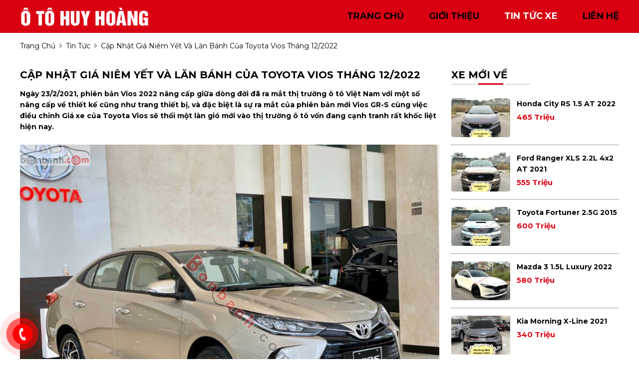

--- FILE ---
content_type: text/html; charset=utf-8
request_url: https://otohuyhoang.com/news/80/40/cap-nhat-gia-niem-yet-va-lan-banh-cua-toyota-vios-thang-122022
body_size: 8274
content:
<!DOCTYPE html>
<html lang="vi"><head>   
    
<base href="https://otohuyhoang.com/" />
<meta http-equiv="Content-Type" content="text/html; charset=utf-8" />


    
<meta charset="UTF-8">
<meta http-equiv="Content-Type" content="text/html; charset=UTF-8">
<meta name="viewport" content="width=device-width, init-scale=1, maximum-scale=1"/>
<title>Cập nhật giá niêm yết và lăn bánh của Toyota Vios tháng 12/2022</title>
<meta name="author" content="Salon ô tô Huy Hoàng">
<meta name="description" content=" 


Toyota Vios 2022


Giá xe Toyota Vios 2022
Sau lần tăng giá vào tháng 05/2022, mới đây, vào ngày 01/07/2022 Toyota Việt...">
<meta property="og:url" content="https://otohuyhoang.com/news/80/40/cap-nhat-gia-niem-yet-va-lan-banh-cua-toyota-vios-thang-122022" />
<meta property="og:type" content="website" />
<meta property="og:title" content="Cập nhật giá niêm yết và lăn bánh của Toyota Vios tháng 12/2022" />
<meta property="og:description" content=" 


Toyota Vios 2022


Giá xe Toyota Vios 2022
Sau lần tăng giá vào tháng 05/2022, mới đây, vào ngày 01/07/2022 Toyota Việt..." />
<meta property="og:image" content="https://s.bonbanh.com/news/images/oto/toyota/vios/2021/toyota-vios-2021.jpg" />
<meta itemprop="image" content="https://s.bonbanh.com/news/images/oto/toyota/vios/2021/toyota-vios-2021.jpg" /> 
<meta property="og:site_name" content="otohuyhoang.com" />
<link rel="shortcut icon" href="https://otohuyhoang.com/uploads/salon/images/gioi-thieu/intro-01.jpg"/>
<link rel="stylesheet" type="text/css" href="https://otohuyhoang.com/uploads/salon/fontawesome/css/all.css"/>
<!--Css-->
<link rel="stylesheet" type="text/css" href="https://otohuyhoang.com/uploads/salon/css/huyhoang_styles.css"/>
<link rel="stylesheet" type="text/css" href="https://otohuyhoang.com/uploads/salon/css/huyhoang_header.css"/>
<link rel="stylesheet" type="text/css" href="https://otohuyhoang.com/uploads/salon/css/huyhoang_menu.css"/>
<link rel="stylesheet" type="text/css" href="https://otohuyhoang.com/uploads/salon/css/huyhoang_banner.css"/>
<link rel="stylesheet" type="text/css" href="https://otohuyhoang.com/uploads/salon/css/huyhoang_main.css"/>
<link rel="stylesheet" type="text/css" href="https://otohuyhoang.com/uploads/salon/css/huyhoang_footer.css"/>
<link rel="stylesheet" type="text/css" href="https://otohuyhoang.com/uploads/salon/css/huyhoang_news_attr.css"/>
<!--Js-->
<script src="https://otohuyhoang.com/uploads/salon/js/jquery.min.js" type="text/javascript"></script>
<script src="https://otohuyhoang.com/uploads/salon/js/jquery.cookie.js" type="text/javascript"></script>
<script src="https://otohuyhoang.com/uploads/salon/js/huyhoang_main.js" type="text/javascript"></script>
<script src="https://otohuyhoang.com/uploads/salon/js/traffic_btn.js" type="text/javascript"></script>
<script src="https://otohuyhoang.com/uploads/salon/js/huyhoang_news.js" type="text/javascript"></script>
<!--Slider-->
<link rel="stylesheet" type="text/css" href="https://otohuyhoang.com/uploads/salon/plugins/slick-slider/slick.css"/>
<link rel="stylesheet" type="text/css" href="https://otohuyhoang.com/uploads/salon//plugins/slick-slider/slick-theme.css"/>
<script src="https://otohuyhoang.com/uploads/salon/plugins/slick-slider/slick.min.js" type="text/javascript"></script>
<link rel="preconnect" href="https://fonts.googleapis.com">
  <!--Google Icon-->
  <link href="https://fonts.googleapis.com/css2?family=Material+Icons" rel="stylesheet">
  <link href="https://fonts.googleapis.com/css2?family=Material+Icons+Outlined" rel="stylesheet">
  <link href="https://fonts.googleapis.com/css2?family=Material+Icons+Round" rel="stylesheet">
  <link href="https://fonts.googleapis.com/css2?family=Material+Icons+Sharp" rel="stylesheet">
  <link href="https://fonts.googleapis.com/css2?family=Material+Icons+Two+Tone" rel="stylesheet">
 <!--Google Font-->
 <link href="https://fonts.googleapis.com/css2?family=Montserrat:ital,wght@0,100;0,200;0,300;0,400;0,500;0,600;0,700;0,800;0,900;1,100;1,200;1,300;1,400;1,500;1,600;1,700;1,800;1,900&family=Mulish:ital,wght@0,200;0,300;0,400;0,700;1,200;1,300;1,700&display=swap" rel="stylesheet">
<script type="text/javascript">
   var root_url = 'https://otohuyhoang.com';
</script>
</head><body>
<nav>
   <div class="huyhoang-container">
       <div class="huyhoang-logo">
         <a href="https://otohuyhoang.com" title="Salon ô tô Huy Hoàng"><img src="https://otohuyhoang.com/uploads/salon/images/logo-chu-gia.png"></a>
           <div class="huyhoang-icon-nav" onclick="alMenuMb(this)">
               <p class="huyhoang-bar1"></p>
               <p class="huyhoang-bar2"></p>
               <p class="huyhoang-bar3"></p>
           </div>
       </div>
       <ul class="huyhoang-menu">
         <li class="huyhoang-item"><a href="https://otohuyhoang.com" title="Salon ô tô Huy Hoàng" >trang
            chủ</a></li>
        <li class="huyhoang-item"><a href="https://otohuyhoang.com/gioi-thieu" title="giới thiệu" >giới thiệu</a></li>
        <li class="huyhoang-item"><a href="https://otohuyhoang.com/tin-tuc" title="tin tức xe" class="huyhoang-active-menu" >tin tức xe</a></li>
        <li class="huyhoang-item"><a href="https://otohuyhoang.com/lien-he" title="liên hệ"  >liên hệ</a></li>
    
       </ul>
   </div>
</nav>
<main>
     
<script type="text/javascript">
/* <![CDATA[ */

writeJavaScriptCookie();

function writeJavaScriptCookie() {
  var date = new Date();
  date.setTime(date.getTime()+(60*60*1000));
  var the_cookie_date = date;
  var the_cookie = "cmsms_statistics_javascript_detected=true";
  the_cookie = the_cookie + ";expires=" + the_cookie_date;
  document.cookie=the_cookie;
}
/* ]]> */
</script>
    
      
    <script type="text/javascript">

/* <![CDATA[ */

writeResolutionCookie();

function writeResolutionCookie() {
  var date = new Date();
  date.setTime(date.getTime()+(60*60*1000));
  var the_cookie_date = date;
  var the_cookie = "cmsms_statistics_module_resolution="+ screen.width +"x"+ screen.height;
  var the_cookie = the_cookie + ";expires=" + the_cookie_date;
  document.cookie=the_cookie;

  var bn=navigator.appName;    // Browser Name
  if (bn.substring(0,9)=="Microsoft") {
     bn="MSIE";            // browser name, cont'd
  };         
  var cd=(bn=="MSIE")?screen.colorDepth:screen.pixelDepth; // Color depth
  if (cd!="undefined") {
    var the_depthcookie="cmsms_statistics_module_colordepth=";
    the_depthcookie=the_depthcookie+cd;
    the_depthcookie = the_depthcookie + ";expires=" + the_cookie_date;
    document.cookie=the_depthcookie;
  }
}
/* ]]> */
</script>
    
    
    
<link rel="stylesheet" href="https://otohuyhoang.com/uploads/salon/css/huyhoang_news_detail.css">
<!--breadcrumb-->
<div class="huyhoang-breadcrumb bg-detail">
    <div class="breadcrumb-content">
        <a href="https://otohuyhoang.com" title="Salon ô tô Huy Hoàng" class="home">trang chủ</a>
        <i class="fas fa-angle-right"></i>
    <a href="https://otohuyhoang.com/tin-tuc" title="Tin tức">Tin tức</a>
    <i class="fas fa-angle-right"></i>
    <span class="huyhoang-text">Cập nhật giá niêm yết và lăn bánh của Toyota Vios tháng 12/2022</span>
    </div>
</div>
<div class="huyhoang-wrapper huyhoang-container">
    <!--chi tiết bài viết tin tức-->
    <div class="huyhoang-col-l" style='line-height: 22px;'>
                                 <h2 class="vt-title-detail">Cập nhật gi&aacute; ni&ecirc;m yết v&agrave; lăn b&aacute;nh của Toyota Vios th&aacute;ng 12/2022</h2>
                <div class="huyhoang-description">
            <strong style="font-size: 16px !important; line-height: 25px;"><p>Ng&agrave;y 23/2/2021, phi&ecirc;n bản Vios 2022 n&acirc;ng cấp giữa d&ograve;ng đời đ&atilde; ra mắt thị trường &ocirc; t&ocirc; Việt Nam với một số n&acirc;ng cấp về thiết kế cũng như trang thiết bị, v&agrave; đặc biệt l&agrave;&nbsp;sự ra mắt của phi&ecirc;n bản mới Vios GR-S c&ugrave;ng việc điều chỉnh Gi&aacute; xe của Toyota Vios sẽ thổi một l&agrave;n gi&oacute; mới v&agrave;o thị trường &ocirc; t&ocirc; vốn đang cạnh tranh rất khốc liệt hiện nay.</p></strong>
        </div>
                        <div class="huyhoang-news-content news-content-dt">
            <p>&nbsp;</p>
<div style="text-align: center;">
<figure class="image" style="display: inline-block;"><img src="https://s.bonbanh.com/news/images/oto/toyota/vios/2021/toyota-vios-2021.jpg" alt="Toyota Vios 2022" />
<figcaption>Toyota Vios 2022</figcaption>
</figure>
</div>
<h2>Gi&aacute; xe Toyota Vios 2022</h2>
<p>Sau lần tăng gi&aacute; v&agrave;o th&aacute;ng 05/2022, mới đ&acirc;y, v&agrave;o ng&agrave;y 01/07/2022 Toyota Việt Nam tiếp tục điều chỉnh gi&aacute; b&aacute;n xe Vios, tất cả phi&ecirc;n bản đồng loạt tăng 6 triệu. Sau đ&acirc;y<span style="color: #3498db;"> Bonbanh.com</span> xin gửi tới qu&yacute; kh&aacute;ch h&agrave;ng bảng gi&aacute; xe ni&ecirc;m yết, bảng gi&aacute; xe lăn b&aacute;nh cũng như một v&agrave;i th&ocirc;ng tin h&igrave;nh ảnh li&ecirc;n quan đến chiếc&nbsp;Toyota Vios được mệnh danh l&agrave; chiếc xe quốc d&acirc;n n&agrave;y nh&eacute;:</p>
<table style="width: 99%;" border="1" cellspacing="1" cellpadding="1" align="center">
<tbody>
<tr>
<td style="width: 452px; text-align: center;" colspan="3">
<p><strong>BẢNG GI&Aacute; TOYOTA VIOS TH&Aacute;NG 12/2022</strong></p>
</td>
</tr>
<tr>
<td style="width: 89px; text-align: center;"><strong>Phi&ecirc;n bản</strong></td>
<td style="width: 61px; text-align: center;"><strong>M&agrave;u sắc</strong></td>
<td style="width: 61px; text-align: center;"><strong>Gi&aacute; ni&ecirc;m yết (triệu đồng)</strong></td>
</tr>
<tr>
<td style="width: 89px;" colspan="1" rowspan="2"><strong>Toyota Vios E MT (7 t&uacute;i kh&iacute;)</strong></td>
<td style="width: 61px; text-align: center;">Trắng ngọc trai</td>
<td style="width: 61px; text-align: center;">514</td>
</tr>
<tr>
<td style="width: 61px; text-align: center;">M&agrave;u kh&aacute;c</td>
<td style="width: 61px; text-align: center;">506</td>
</tr>
<tr>
<td style="width: 89px;" colspan="1" rowspan="2"><strong>Toyota Vios E MT (3 t&uacute;i kh&iacute;)</strong></td>
<td style="width: 61px; text-align: center;">Trắng ngọc trai</td>
<td style="width: 61px; text-align: center;">497</td>
</tr>
<tr>
<td style="width: 61px; text-align: center;">M&agrave;u kh&aacute;c</td>
<td style="width: 61px; text-align: center;">489</td>
</tr>
<tr>
<td style="width: 89px;" colspan="1" rowspan="2"><strong>Toyota Vios E CVT (3 t&uacute;i kh&iacute;)</strong></td>
<td style="width: 61px; text-align: center;">Trắng ngọc trai</td>
<td style="width: 61px; text-align: center;">550</td>
</tr>
<tr>
<td style="width: 61px; text-align: center;">M&agrave;u kh&aacute;c</td>
<td style="width: 61px; text-align: center;">542</td>
</tr>
<tr>
<td style="width: 89px;" colspan="1" rowspan="2"><strong>Toyota Vios E CVT (7 t&uacute;i kh&iacute;)</strong></td>
<td style="width: 61px; text-align: center;">Trắng ngọc trai</td>
<td style="width: 61px; text-align: center;">569</td>
</tr>
<tr>
<td style="width: 61px; text-align: center;">M&agrave;u kh&aacute;c</td>
<td style="width: 61px; text-align: center;">561</td>
</tr>
<tr>
<td style="width: 89px;" colspan="1" rowspan="2"><strong>Toyota Vios G CVT</strong></td>
<td style="width: 61px; text-align: center;">Trắng ngọc trai</td>
<td style="width: 61px; text-align: center;">600</td>
</tr>
<tr>
<td style="width: 61px; text-align: center;">M&agrave;u kh&aacute;c</td>
<td style="width: 61px; text-align: center;">592</td>
</tr>
<tr>
<td style="width: 89px;" colspan="1" rowspan="2"><strong>Toyota Vios&nbsp;GR-S&nbsp;</strong></td>
<td style="width: 61px; text-align: center;">Trắng ngọc trai</td>
<td style="width: 61px; text-align: center;">649</td>
</tr>
<tr>
<td style="width: 61px; text-align: center;">M&agrave;u kh&aacute;c</td>
<td style="width: 61px; text-align: center;">641</td>
</tr>
</tbody>
</table>
<p>Với mức gi&aacute; tr&ecirc;n, Toyota Vios sẽ chịu sự cạnh tranh khốc liệt của c&aacute;c đối thủ như: Mazda 2, Kia Soluto, Hyundai Accent, Honda City, Mitsubishi Attrage, Suzuki Ciaz, thậm ch&iacute; l&agrave; từ d&ograve;ng xe thấp cấp hơn l&agrave; Hyundai i10.</p>
<h2>Gi&aacute; khuyến m&atilde;i Toyota Vios 2022</h2>
<p>Từ ng&agrave;y 01/11/2022 đến hết ng&agrave;y 30/11/2022, kh&aacute;ch h&agrave;ng sẽ c&oacute; 2 lựa chọn g&oacute;i khuyến mại. Trong đ&oacute; với g&oacute;i khuyến mại t&agrave;i ch&iacute;nh, kh&aacute;ch h&agrave;ng sẽ được hưởng ưu đ&atilde;i l&atilde;i suất khi sử dụng g&oacute;i truyền thống (l&atilde;i suất 6,99% cố định 12 th&aacute;ng đầu) hoặc Balloon (l&atilde;i suất 6,49% cố định trong 12 th&aacute;ng đầu) của C&ocirc;ng ty t&agrave;i ch&iacute;nh Toyota. Th&ecirc;m v&agrave;o đ&oacute;, kh&aacute;ch h&agrave;ng c&ograve;n nhận được g&oacute;i qu&agrave; tặng trị gi&aacute; 15 triệu đồng.</p>
<p>Nếu như kh&ocirc;ng lựa chọn g&oacute;i khuyến mại kể tr&ecirc;n, kh&aacute;ch h&agrave;ng c&ograve;n sự lựa chọn ưu đ&atilde;i khi mua xe gồm: 1 năm bảo hiểm th&acirc;n vỏ ch&iacute;nh h&atilde;ng Toyota (g&oacute;i v&agrave;ng), 1 g&oacute;i phụ kiện ch&iacute;nh h&atilde;ng (camera h&agrave;nh tr&igrave;nh, v&egrave; che mưa, bơm lốp điện tử) v&agrave; qu&agrave; tặng từ đại l&yacute; trị gi&aacute; 15 triệu đồng.</p>
<p>T&ugrave;y v&agrave;o từng đại l&yacute; &ocirc; t&ocirc; sẽ c&oacute; những ưu đ&atilde;i ri&ecirc;ng cho kh&aacute;ch h&agrave;ng của m&igrave;nh, do đ&oacute; để nhận được những ưu đ&atilde;i tốt nhất qu&yacute; kh&aacute;ch vui l&ograve;ng li&ecirc;n hệ trực tiếp với c&aacute;c đại l&yacute; b&aacute;n xe <strong>Toyota.</strong></p>
<h2><strong>Gi&aacute; lăn b&aacute;nh xe Toyota Vios 2022</strong></h2>
<p>Để chếc xe lăn b&aacute;nh tr&ecirc;n đường, ngo&agrave;i gi&aacute; ni&ecirc;m yết của nh&agrave; sản xuất c&ocirc;ng bố, qu&yacute; kh&aacute;ch sở hữu xe <em>Toyota Vios 2022</em> c&ograve;n phải trả c&aacute;c khoản&nbsp;thuế ph&iacute; như:</p>
<ul>
<li>Ph&iacute; trước bạ 12% cho khu vực H&agrave; Nội, 11% tại H&agrave; Tĩnh v&agrave; 10% cho c&aacute;c khu vực c&ograve;n lại tr&ecirc;n cả nước.</li>
<li>Ph&iacute; k&yacute; cấp biển số 20 triệu tại H&agrave; Nội v&agrave; S&agrave;i G&ograve;n, 1 triệu cho c&aacute;c khu vực c&ograve;n lại</li>
<li>Ph&iacute; đăng kiểm: 340.000 VNĐ</li>
<li>Ph&iacute; bảo tr&igrave; đường bộ: 1.560.000 VNĐ</li>
<li>Bảo hiểm tr&aacute;ch nhiệm d&acirc;n sự: 480.700 VNĐ</li>
</ul>
<p>Vậy, gi&aacute; lăn b&aacute;nh c&aacute;c d&ograve;ng xe Toyota Vios 2022 hiện sẽ được t&iacute;nh cụ thể như sau:</p>
<h3>Gi&aacute; lăn b&aacute;nh Toyota Vios 1.5E MT (7 t&uacute;i kh&iacute;)</h3>
<table style="width: 99%;" border="1" summary="Gi&aacute; lăn b&aacute;nh Toyota Vios E 1.5 MT 7 t&uacute;i kh&iacute;" cellspacing="1" cellpadding="1" align="center">
<tbody>
<tr>
<td style="width: 15%; text-align: center;" colspan="6">
<p>Gi&aacute; lăn b&aacute;nh Toyota Vios E 1.5 MT 7 t&uacute;i kh&iacute;</p>
<p>(Đơn vị: VND)</p>
</td>
</tr>
<tr>
<td style="width: 15%; text-align: center;"><strong>Khoản ph&iacute;</strong></td>
<td style="text-align: center;"><strong>Lăn b&aacute;nh ở H&agrave; Nội </strong>(đồng)</td>
<td style="text-align: center;"><strong>Lăn b&aacute;nh ở TP Hồ Ch&iacute; Minh </strong>(đồng)</td>
<td style="width: 21%; text-align: center;"><strong>Lăn b&aacute;nh ở Quảng Ninh, Hải Ph&ograve;ng, L&agrave;o Cai, Cao Bằng, Lạng Sơn, Sơn La, Cần Thơ </strong>(đồng)</td>
<td style="text-align: center;"><strong>Lăn b&aacute;nh ở H&agrave; Tĩnh </strong>(đồng)</td>
<td style="text-align: center;"><strong>Lăn b&aacute;nh ở Tỉnh kh&aacute;c</strong> (đồng)</td>
</tr>
<tr>
<td>Gi&aacute; ni&ecirc;m yết</td>
<td style="text-align: right;">506.000.000</td>
<td style="text-align: right;">506.000.000</td>
<td style="text-align: right;">506.000.000</td>
<td style="text-align: right;">506.000.000</td>
<td style="text-align: right;">506.000.000</td>
</tr>
<tr>
<td>Ph&iacute; trước bạ</td>
<td style="text-align: right;"><label class="phitruocba phitruocbaHN">60.720.000</label></td>
<td style="text-align: right;"><label class="phitruocba phitruocbaTPHCM">50.600.000</label></td>
<td style="text-align: right;"><label class="phitruocba phitruocbaHN">60.720.000</label></td>
<td style="text-align: right;"><label class="phitruocba phiTruocBaHT">55.660.000</label></td>
<td style="text-align: right;"><label class="phitruocba phitruocbaTPHCM">50.600.000</label></td>
</tr>
<tr>
<td>Ph&iacute; đăng kiểm</td>
<td style="text-align: right;">340.000</td>
<td style="text-align: right;">340.000</td>
<td style="text-align: right;">340.000</td>
<td style="text-align: right;">340.000</td>
<td style="text-align: right;">340.000</td>
</tr>
<tr>
<td>Ph&iacute; bảo tr&igrave; đường bộ</td>
<td style="text-align: right;">1.560.000</td>
<td style="text-align: right;">1.560.000</td>
<td style="text-align: right;">1.560.000</td>
<td style="text-align: right;">1.560.000</td>
<td style="text-align: right;">1.560.000</td>
</tr>
<tr>
<td>Bảo hiểm tr&aacute;ch nhiệm d&acirc;n sự</td>
<td style="text-align: right;">480.700</td>
<td style="text-align: right;">480.700</td>
<td style="text-align: right;">480.700</td>
<td style="text-align: right;">480.700</td>
<td style="text-align: right;">480.700</td>
</tr>
<tr>
<td>Ph&iacute; biển số</td>
<td style="text-align: right;">20.000.000</td>
<td style="text-align: right;">20.000.000</td>
<td style="text-align: right;">1.000.000</td>
<td style="text-align: right;">1.000.000</td>
<td style="text-align: right;">1.000.000</td>
</tr>
<tr>
<td><strong><label>Gi&aacute; lăn b&aacute;nh</label></strong></td>
<td style="text-align: right;"><strong><label class="tongcar tongcartongHN">589.100.700</label></strong></td>
<td style="text-align: right;"><strong><label class="tongcar tongcartongTPHCM">578.970.700</label></strong></td>
<td style="text-align: right;"><strong><label class="tongcar tongcartongQN">570.100.700</label></strong></td>
<td style="text-align: right;"><strong><label class="tongcar tongcartongHT">565.040.700</label></strong></td>
<td style="text-align: right;"><strong><label class="tongcar tongcartongOther">559.980.700</label></strong></td>
</tr>
</tbody>
</table>
<h3>Gi&aacute; lăn b&aacute;nh Toyota Vios 1.5E MT (3 t&uacute;i kh&iacute;)&nbsp;</h3>
<table style="width: 99%;" border="1" summary="Gi&aacute; lăn b&aacute;nh Toyota Vios E 1.5 MT 3 t&uacute;i kh&iacute;" cellspacing="1" cellpadding="1" align="center">
<tbody>
<tr>
<td style="width: 15%; text-align: center;" colspan="6">
<p>Gi&aacute; lăn b&aacute;nh Toyota Vios E 1.5 MT 3 t&uacute;i kh&iacute;</p>
<p>(Đơn vị: VND)</p>
</td>
</tr>
<tr>
<td style="width: 15%; text-align: center;"><strong>Khoản ph&iacute;</strong></td>
<td style="text-align: center;"><strong>Lăn b&aacute;nh ở H&agrave; Nội </strong>(đồng)</td>
<td style="text-align: center;"><strong>Lăn b&aacute;nh ở TP Hồ Ch&iacute; Minh </strong>(đồng)</td>
<td style="width: 21%; text-align: center;"><strong>Lăn b&aacute;nh ở Quảng Ninh, Hải Ph&ograve;ng, L&agrave;o Cai, Cao Bằng, Lạng Sơn, Sơn La, Cần Thơ </strong>(đồng)</td>
<td style="text-align: center;"><strong>Lăn b&aacute;nh ở H&agrave; Tĩnh </strong>(đồng)</td>
<td style="text-align: center;"><strong>Lăn b&aacute;nh ở Tỉnh kh&aacute;c</strong> (đồng)</td>
</tr>
<tr>
<td>Gi&aacute; ni&ecirc;m yết</td>
<td style="text-align: right;">489.000.000</td>
<td style="text-align: right;">489.000.000</td>
<td style="text-align: right;">489.000.000</td>
<td style="text-align: right;">489.000.000</td>
<td style="text-align: right;">489.000.000</td>
</tr>
<tr>
<td>Ph&iacute; trước bạ</td>
<td style="text-align: right;"><label class="phitruocba phitruocbaHN">58.680.000</label></td>
<td style="text-align: right;"><label class="phitruocba phitruocbaTPHCM">48.900.000</label></td>
<td style="text-align: right;"><label class="phitruocba phitruocbaHN">58.680.000</label></td>
<td style="text-align: right;"><label class="phitruocba phiTruocBaHT">53.790.000</label></td>
<td style="text-align: right;"><label class="phitruocba phitruocbaTPHCM">48.900.000</label></td>
</tr>
<tr>
<td>Ph&iacute; đăng kiểm</td>
<td style="text-align: right;">340.000</td>
<td style="text-align: right;">340.000</td>
<td style="text-align: right;">340.000</td>
<td style="text-align: right;">340.000</td>
<td style="text-align: right;">340.000</td>
</tr>
<tr>
<td>Ph&iacute; bảo tr&igrave; đường bộ</td>
<td style="text-align: right;">1.560.000</td>
<td style="text-align: right;">1.560.000</td>
<td style="text-align: right;">1.560.000</td>
<td style="text-align: right;">1.560.000</td>
<td style="text-align: right;">1.560.000</td>
</tr>
<tr>
<td>Bảo hiểm tr&aacute;ch nhiệm d&acirc;n sự</td>
<td style="text-align: right;">480.700</td>
<td style="text-align: right;">480.700</td>
<td style="text-align: right;">480.700</td>
<td style="text-align: right;">480.700</td>
<td style="text-align: right;">480.700</td>
</tr>
<tr>
<td>Ph&iacute; biển số</td>
<td style="text-align: right;">20.000.000</td>
<td style="text-align: right;">20.000.000</td>
<td style="text-align: right;">1.000.000</td>
<td style="text-align: right;">1.000.000</td>
<td style="text-align: right;">1.000.000</td>
</tr>
<tr>
<td><strong><label>Gi&aacute; lăn b&aacute;nh</label></strong></td>
<td style="text-align: right;"><strong><label class="tongcar tongcartongHN">570.060.700</label></strong></td>
<td style="text-align: right;"><strong>560.270.700</strong></td>
<td style="text-align: right;"><strong>551.060.700</strong></td>
<td style="text-align: right;"><strong>546.170.700</strong></td>
<td style="text-align: right;"><strong>541.280.700</strong></td>
</tr>
</tbody>
</table>
<h3>Gi&aacute; lăn b&aacute;nh Toyota Vios E CVT (3 t&uacute;i kh&iacute;)</h3>
<table style="width: 99%;" border="1" summary="Gi&aacute; lăn b&aacute;nh Toyota Vios E 1.5 CVT 3 t&uacute;i kh&iacute;" cellspacing="1" cellpadding="1" align="center">
<tbody>
<tr>
<td style="width: 15%; text-align: center;" colspan="6">
<p>Gi&aacute; lăn b&aacute;nh Toyota Vios E 1.5 CVT 3 t&uacute;i kh&iacute;</p>
<p>(Đơn vị: VND)</p>
</td>
</tr>
<tr>
<td style="width: 15%; text-align: center;"><strong>Khoản ph&iacute;</strong></td>
<td style="text-align: center;"><strong>Lăn b&aacute;nh ở H&agrave; Nội </strong></td>
<td style="text-align: center;"><strong>Lăn b&aacute;nh ở TP Hồ Ch&iacute; Minh</strong></td>
<td style="width: 21%; text-align: center;"><strong>Lăn b&aacute;nh ở Quảng Ninh, Hải Ph&ograve;ng, L&agrave;o Cai, Cao Bằng, Lạng Sơn, Sơn La, Cần Thơ</strong></td>
<td style="text-align: center;"><strong>Lăn b&aacute;nh ở H&agrave; Tĩnh</strong></td>
<td style="text-align: center;"><strong>Lăn b&aacute;nh ở Tỉnh kh&aacute;c</strong></td>
</tr>
<tr>
<td>Gi&aacute; ni&ecirc;m yết</td>
<td style="text-align: right;">542.000.000</td>
<td style="text-align: right;">542.000.000</td>
<td style="text-align: right;">542.000.000</td>
<td style="text-align: right;">542.000.000</td>
<td style="text-align: right;">542.000.000</td>
</tr>
<tr>
<td>Ph&iacute; trước bạ</td>
<td style="text-align: right;"><label class="phitruocba phitruocbaHN">65.040.000</label></td>
<td style="text-align: right;"><label class="phitruocba phitruocbaTPHCM">54.200.000</label></td>
<td style="text-align: right;"><label class="phitruocba phitruocbaHN">65.040.000</label></td>
<td style="text-align: right;"><label class="phitruocba phiTruocBaHT">59.620.000</label></td>
<td style="text-align: right;"><label class="phitruocba phitruocbaTPHCM">54.200.000</label></td>
</tr>
<tr>
<td>Ph&iacute; đăng kiểm</td>
<td style="text-align: right;">340.000</td>
<td style="text-align: right;">340.000</td>
<td style="text-align: right;">340.000</td>
<td style="text-align: right;">340.000</td>
<td style="text-align: right;">340.000</td>
</tr>
<tr>
<td>Ph&iacute; bảo tr&igrave; đường bộ</td>
<td style="text-align: right;">1.560.000</td>
<td style="text-align: right;">1.560.000</td>
<td style="text-align: right;">1.560.000</td>
<td style="text-align: right;">1.560.000</td>
<td style="text-align: right;">1.560.000</td>
</tr>
<tr>
<td>Bảo hiểm tr&aacute;ch nhiệm d&acirc;n sự</td>
<td style="text-align: right;">480.700</td>
<td style="text-align: right;">480.700</td>
<td style="text-align: right;">480.700</td>
<td style="text-align: right;">480.700</td>
<td style="text-align: right;">480.700</td>
</tr>
<tr>
<td>Ph&iacute; biển số</td>
<td style="text-align: right;">20.000.000</td>
<td style="text-align: right;">20.000.000</td>
<td style="text-align: right;">1.000.000</td>
<td style="text-align: right;">1.000.000</td>
<td style="text-align: right;">1.000.000</td>
</tr>
<tr>
<td><strong><label>Gi&aacute; lăn b&aacute;nh</label></strong></td>
<td style="text-align: right;"><strong>629.420.700</strong></td>
<td style="text-align: right;"><strong>618.570.700</strong></td>
<td style="text-align: right;"><strong>610.420.700</strong></td>
<td style="text-align: right;"><strong>605.000.700</strong></td>
<td style="text-align: right;"><strong>599.580.700</strong></td>
</tr>
</tbody>
</table>
<h3>Gi&aacute; lăn b&aacute;nh Toyota Vios E CVT (7 t&uacute;i kh&iacute;)</h3>
<table style="width: 99%;" border="1" cellspacing="1" cellpadding="1" align="center">
<tbody>
<tr>
<td style="width: 15%; text-align: center;" colspan="6">
<p>Gi&aacute; lăn b&aacute;nh Toyota Vios E 1.5 CVT 7 t&uacute;i kh&iacute;</p>
<p>(Đơn vị: VND)</p>
</td>
</tr>
<tr>
<td style="width: 15%; text-align: center;"><strong>Khoản ph&iacute;</strong></td>
<td style="text-align: center;"><strong>Lăn b&aacute;nh ở H&agrave; Nội </strong>(đồng)</td>
<td style="text-align: center;"><strong>Lăn b&aacute;nh ở TP Hồ Ch&iacute; Minh </strong>(đồng)</td>
<td style="width: 21%; text-align: center;"><strong>Lăn b&aacute;nh ở Quảng Ninh, Hải Ph&ograve;ng, L&agrave;o Cai, Cao Bằng, Lạng Sơn, Sơn La, Cần Thơ</strong> (đồng)</td>
<td style="text-align: center;"><strong>Lăn b&aacute;nh ở H&agrave; Tĩnh </strong>(đồng)</td>
<td style="text-align: center;"><strong>Lăn b&aacute;nh ở Tỉnh kh&aacute;c </strong>(đồng)</td>
</tr>
<tr>
<td>Gi&aacute; ni&ecirc;m yết</td>
<td style="text-align: right;">561.000.000</td>
<td style="text-align: right;">561.000.000</td>
<td style="text-align: right;">561.000.000</td>
<td style="text-align: right;">561.000.000</td>
<td style="text-align: right;">561.000.000</td>
</tr>
<tr>
<td>Ph&iacute; trước bạ</td>
<td style="text-align: right;"><label class="phitruocba phitruocbaHN">67.320.000</label></td>
<td style="text-align: right;"><label class="phitruocba phitruocbaTPHCM">56.100.000</label></td>
<td style="text-align: right;"><label class="phitruocba phiTruocBaQN">67.320.000</label></td>
<td style="text-align: right;"><label class="phitruocba phiTruocBaHT">61.710.000</label></td>
<td style="text-align: right;"><label class="phitruocba phitruocbaTPHCM">56.100.000</label></td>
</tr>
<tr>
<td>Ph&iacute; đăng kiểm</td>
<td style="text-align: right;">340.000</td>
<td style="text-align: right;">340.000</td>
<td style="text-align: right;">340.000</td>
<td style="text-align: right;">340.000</td>
<td style="text-align: right;">340.000</td>
</tr>
<tr>
<td>Ph&iacute; bảo tr&igrave; đường bộ</td>
<td style="text-align: right;">1.560.000</td>
<td style="text-align: right;">1.560.000</td>
<td style="text-align: right;">1.560.000</td>
<td style="text-align: right;">1.560.000</td>
<td style="text-align: right;">1.560.000</td>
</tr>
<tr>
<td>Bảo hiểm tr&aacute;ch nhiệm d&acirc;n sự</td>
<td style="text-align: right;">480.700</td>
<td style="text-align: right;">480.700</td>
<td style="text-align: right;">480.700</td>
<td style="text-align: right;">480.700</td>
<td style="text-align: right;">480.700</td>
</tr>
<tr>
<td>Ph&iacute; biển số</td>
<td style="text-align: right;">20.000.000</td>
<td style="text-align: right;">20.000.000</td>
<td style="text-align: right;">1.000.000</td>
<td style="text-align: right;">1.000.000</td>
<td style="text-align: right;">1.000.000</td>
</tr>
<tr>
<td><strong><label>Gi&aacute; lăn b&aacute;nh</label></strong></td>
<td style="text-align: right;"><strong>650.700.700</strong></td>
<td style="text-align: right;"><strong>639.470.700</strong></td>
<td style="text-align: right;"><strong>630.700.700</strong></td>
<td style="text-align: right;"><strong>626.090.700</strong></td>
<td style="text-align: right;"><strong>620.480.700</strong></td>
</tr>
</tbody>
</table>
<h3>Gi&aacute; lăn b&aacute;nh Toyota Vios G CVT</h3>
<table style="width: 99%;" border="1" summary="Gi&aacute; lăn b&aacute;nh Toyota Vios G 1.5 CVT" cellspacing="1" cellpadding="1" align="center">
<tbody>
<tr>
<td style="width: 15%; text-align: center;" colspan="6">
<p>Gi&aacute; lăn b&aacute;nh Toyota Vios G 1.5 CVT</p>
<p>(Đơn vị: VND)</p>
</td>
</tr>
<tr>
<td style="width: 15%; text-align: center;"><strong>Khoản ph&iacute;</strong></td>
<td style="text-align: center;"><strong>Lăn b&aacute;nh ở H&agrave; Nội</strong> (đồng)</td>
<td style="text-align: center;"><strong>Lăn b&aacute;nh ở TP Hồ Ch&iacute; Minh</strong> (đồng)</td>
<td style="width: 21%; text-align: center;"><strong>Lăn b&aacute;nh ở Quảng Ninh, Hải Ph&ograve;ng, L&agrave;o Cai, Cao Bằng, Lạng Sơn, Sơn La, Cần Thơ</strong> (đồng)</td>
<td style="text-align: center;"><strong>Lăn b&aacute;nh ở H&agrave; Tĩnh</strong> (đồng)</td>
<td style="text-align: center;"><strong>Lăn b&aacute;nh ở Tỉnh kh&aacute;c</strong> (đồng)</td>
</tr>
<tr>
<td>Gi&aacute; ni&ecirc;m yết</td>
<td style="text-align: right;">592.000.000</td>
<td style="text-align: right;">592.000.000</td>
<td style="text-align: right;">592.000.000</td>
<td style="text-align: right;">592.000.000</td>
<td style="text-align: right;">592.000.000</td>
</tr>
<tr>
<td>Ph&iacute; trước bạ</td>
<td style="text-align: right;"><label class="phitruocba phitruocbaHN">71.040.000</label></td>
<td style="text-align: right;"><label class="phitruocba phitruocbaTPHCM">59.200.000</label></td>
<td style="text-align: right;"><label class="phitruocba phitruocbaHN">71.040.000</label></td>
<td style="text-align: right;"><label class="phitruocba phiTruocBaHT">65.120.000</label></td>
<td style="text-align: right;"><label class="phitruocba phitruocbaTPHCM">59.200.000</label></td>
</tr>
<tr>
<td>Ph&iacute; đăng kiểm</td>
<td style="text-align: right;">340.000</td>
<td style="text-align: right;">340.000</td>
<td style="text-align: right;">340.000</td>
<td style="text-align: right;">340.000</td>
<td style="text-align: right;">340.000</td>
</tr>
<tr>
<td>Ph&iacute; bảo tr&igrave; đường bộ</td>
<td style="text-align: right;">1.560.000</td>
<td style="text-align: right;">1.560.000</td>
<td style="text-align: right;">1.560.000</td>
<td style="text-align: right;">1.560.000</td>
<td style="text-align: right;">1.560.000</td>
</tr>
<tr>
<td>Bảo hiểm tr&aacute;ch nhiệm d&acirc;n sự</td>
<td style="text-align: right;">480.700</td>
<td style="text-align: right;">480.700</td>
<td style="text-align: right;">480.700</td>
<td style="text-align: right;">480.700</td>
<td style="text-align: right;">480.700</td>
</tr>
<tr>
<td>Ph&iacute; biển số</td>
<td style="text-align: right;">20.000.000</td>
<td style="text-align: right;">20.000.000</td>
<td style="text-align: right;">1.000.000</td>
<td style="text-align: right;">1.000.000</td>
<td style="text-align: right;">1.000.000</td>
</tr>
<tr>
<td><strong><label>Gi&aacute; lăn b&aacute;nh</label></strong></td>
<td style="text-align: right;"><strong>685.420.700</strong></td>
<td style="text-align: right;"><strong>673.570.700</strong></td>
<td style="text-align: right;"><strong>666.420.700</strong></td>
<td style="text-align: right;"><strong>660.500.700</strong></td>
<td style="text-align: right;"><strong>654.580.700</strong></td>
</tr>
</tbody>
</table>
<h3>Gi&aacute; lăn b&aacute;nh Toyota Vios GR-S</h3>
<table style="width: 99%;" border="1" summary="Gi&aacute; lăn b&aacute;nh Toyota Vios GR-S" align="center">
<tbody>
<tr>
<td style="width: 15%; text-align: center;" colspan="6">
<p>Gi&aacute; lăn b&aacute;nh Toyota Vios GR-S 1.5 CVT</p>
<p>(Đơn vị: VND)</p>
</td>
</tr>
<tr>
<td style="width: 15%; text-align: center;"><strong>Khoản ph&iacute;</strong></td>
<td style="text-align: center;"><strong>Lăn b&aacute;nh ở H&agrave; Nội</strong> (đồng)</td>
<td style="text-align: center;"><strong>Lăn b&aacute;nh ở TP Hồ Ch&iacute; Minh</strong> (đồng)</td>
<td style="width: 21%; text-align: center;"><strong>Lăn b&aacute;nh ở Quảng Ninh, Hải Ph&ograve;ng, L&agrave;o Cai, Cao Bằng, Lạng Sơn, Sơn La, Cần Thơ</strong> (đồng)</td>
<td style="text-align: center;"><strong>Lăn b&aacute;nh ở H&agrave; Tĩnh</strong> (đồng)</td>
<td style="text-align: center;"><strong>Lăn b&aacute;nh ở Tỉnh kh&aacute;c</strong> (đồng)</td>
</tr>
<tr>
<td>Gi&aacute; ni&ecirc;m yết</td>
<td style="text-align: right;">641.000.000</td>
<td style="text-align: right;">641.000.000</td>
<td style="text-align: right;">641.000.000</td>
<td style="text-align: right;">641.000.000</td>
<td style="text-align: right;">641.000.000</td>
</tr>
<tr>
<td>Ph&iacute; trước bạ</td>
<td style="text-align: right;"><label class="phitruocba phitruocbaHN">76.920.000</label></td>
<td style="text-align: right;"><label class="phitruocba phitruocbaTPHCM">64.100.000</label></td>
<td style="text-align: right;"><label class="phitruocba phitruocbaHN">76.920.000</label></td>
<td style="text-align: right;"><label class="phitruocba phiTruocBaHT">70.510.000</label></td>
<td style="text-align: right;"><label class="phitruocba phitruocbaTPHCM">64.100.000</label></td>
</tr>
<tr>
<td>Ph&iacute; đăng kiểm</td>
<td style="text-align: right;">340.000</td>
<td style="text-align: right;">340.000</td>
<td style="text-align: right;">340.000</td>
<td style="text-align: right;">340.000</td>
<td style="text-align: right;">340.000</td>
</tr>
<tr>
<td>Ph&iacute; bảo tr&igrave; đường bộ</td>
<td style="text-align: right;">1.560.000</td>
<td style="text-align: right;">1.560.000</td>
<td style="text-align: right;">1.560.000</td>
<td style="text-align: right;">1.560.000</td>
<td style="text-align: right;">1.560.000</td>
</tr>
<tr>
<td>Bảo hiểm tr&aacute;ch nhiệm d&acirc;n sự</td>
<td style="text-align: right;">480.700</td>
<td style="text-align: right;">480.700</td>
<td style="text-align: right;">480.700</td>
<td style="text-align: right;">480.700</td>
<td style="text-align: right;">480.700</td>
</tr>
<tr>
<td>Ph&iacute; biển số</td>
<td style="text-align: right;">20.000.000</td>
<td style="text-align: right;">20.000.000</td>
<td style="text-align: right;">1.000.000</td>
<td style="text-align: right;">1.000.000</td>
<td style="text-align: right;">1.000.000</td>
</tr>
<tr>
<td><strong><label>Gi&aacute; lăn b&aacute;nh</label></strong></td>
<td style="text-align: right;"><strong>740.300.700</strong></td>
<td style="text-align: right;"><strong>727.470.700</strong></td>
<td style="text-align: right;"><strong>721.300.700</strong></td>
<td style="text-align: right;"><strong>714.890.700</strong></td>
<td style="text-align: right;"><strong>708.480.700</strong></td>
</tr>
</tbody>
</table>
<h2><strong>So s&aacute;nh gi&aacute; xe Toyota Vios 2022 với c&aacute;c đối thủ</strong></h2>
<table style="width: 99%;" border="1" cellspacing="1" cellpadding="1" align="center">
<tbody>
<tr>
<td style="text-align: center;"><strong>Gi&aacute; xe</strong></td>
<td style="text-align: center;"><strong>Gi&aacute; xe Toyota Vios</strong></td>
<td style="text-align: center;">Gi&aacute; xe Mazda 2</td>
<td style="text-align: center;">Gi&aacute; xe Kia Soluto</td>
<td style="text-align: center;">Gi&aacute; xe Hyundai Accent</td>
<td style="text-align: center;">Gi&aacute; xe Honda City</td>
<td style="text-align: center;">Gi&aacute; xe Mitsubishi Attrage</td>
<td style="text-align: center;">Gi&aacute; xe Suzuki Ciaz</td>
</tr>
<tr>
<td><strong>Gi&aacute; phi&ecirc;n bản thấp nhất</strong></td>
<td style="text-align: center;">489 triệu</td>
<td style="text-align: center;">479 triệu</td>
<td style="text-align: center;">369 triệu</td>
<td style="text-align: center;">472,1 triệu</td>
<td style="text-align: center;">529 triệu</td>
<td style="text-align: center;">380 triệu</td>
<td colspan="1" rowspan="1">534,9 triệu</td>
</tr>
</tbody>
</table>
<h2>Mua xe Toyota Vios 2022 trả g&oacute;p</h2>
<h3>Quy tr&igrave;nh mua xe Vios 2022 trả g&oacute;p</h3>
<p>- K&yacute; hợp đồng mua xe Vios 2022 trả g&oacute;p tại đại l&yacute;</p>
<p>- Tập hợp hồ sơ như danh mục đ&atilde; k&ecirc; b&ecirc;n tr&ecirc;n,&nbsp;hợp đồng mua b&aacute;n xe, &nbsp;phiếu đặt cọc hợp đồng, đề nghị vay vốn gửi cho ng&acirc;n h&agrave;ng.</p>
<p>- Thanh to&aacute;n số tiền vay vốn th&ocirc;ng qua c&aacute;c h&igrave;nh thức đ&uacute;ng như thỏa thuận giữa người mua v&agrave; đại l&yacute;. Sau đ&oacute; người mua sẽ d&ugrave;ng hồ sơ vay vốn đăng k&yacute; sở hữu xe theo t&ecirc;n m&igrave;nh v&agrave; thời gian thực hiện khoảng trong 01 ng&agrave;y. L&uacute;c n&agrave;y chiếc xe đ&atilde; đứng t&ecirc;n kh&aacute;ch h&agrave;ng (mặc d&ugrave; mới chỉ nộp 20-30%).</p>
<p>- Đến ng&acirc;n h&agrave;ng để b&agrave;n giao giấy đăng k&yacute; xe hoặc giấy hẹn lấy đăng k&yacute; xe, k&yacute; hợp đồng giải ng&acirc;n. Sau khoảng 3 tiếng sau tới đại l&yacute; để nhận xe của qu&yacute; kh&aacute;ch.</p>
<h3>Thủ tục hồ sơ mua xe Toyota Vios 2022</h3>
<p><strong>Hồ sơ vay vốn đối với c&aacute; nh&acirc;n</strong></p>
<ul>
<li>Chứng minh nh&acirc;n d&acirc;n/ hộ chiếu</li>
<li>Giấy đăng k&yacute; kết h&ocirc;n (nếu đ&atilde; lập gia đ&igrave;nh) hoặc Giấy x&aacute;c nhận độc th&acirc;n (nếu chưa lập gia đ&igrave;nh)</li>
<li>Sổ hộ khẩu</li>
<li>Nếu thu nhập từ lương cần c&oacute; : Hợp đồng lao động, sao k&ecirc; 3 th&aacute;ng lương hoặc x&aacute;c nhận 3 th&aacute;ng lương gần nhất.</li>
<li>Nếu kh&aacute;ch h&agrave;ng c&oacute; c&ocirc;ng ty ri&ecirc;ng : chứng minh t&agrave;i ch&iacute;nh giống như c&ocirc;ng ty đứng t&ecirc;n.</li>
<li>Nếu kh&aacute;ch h&agrave;ng l&agrave;m việc tư do hoặc c&oacute; những nguồn thu nhập kh&ocirc;ng thể chứng minh được, vui l&ograve;ng li&ecirc;n hệ.</li>
</ul>
<p><strong>Hồ sơ vay vốn đối với C&ocirc;ng ty mua xe</strong></p>
<ul>
<li>Giấy ph&eacute;p th&agrave;nh lập</li>
<li>Giấy ph&eacute;p ĐKKD</li>
<li>Bi&ecirc;n bản họp Hội Đồng th&agrave;nh vi&ecirc;n (nếu l&agrave; CTY TNHH)</li>
<li>Điều lệ của C&ocirc;ng ty (TNHH, Cty li&ecirc;n doanh)</li>
<li>B&aacute;o c&aacute;o thuế hoặc b&aacute;o c&aacute;o t&agrave;i ch&iacute;nh của 3 th&aacute;ng gần nhất</li>
<li>Một số hợp đồng kinh tế, h&oacute;a đơn đầu v&agrave;o, đầu ra ti&ecirc;u biểu trong 3 th&aacute;ng gần nhất.</li>
</ul>
<p style="text-align: right;">(Theo <a href="https://bonbanh.com/gia-xe-oto-toyota-vios">bonbanh.com</a>)</p>
        </div>
                        <!--tin mới nhất-->
                <div class="huyhoang-col-b">
            <div class="huyhoang-title"><h2>tin liên quan</h2></div>
                        <article class="article-list related horizontal">
                <article>
                    <h3 class="article-title">
                        <a href="news/79/40/honda-civic-ehev-2023-dep-xuat-sac" title="Honda Civic e:HEV 2023 đẹp xuất sắc">
                             Honda Civic e:HEV 2023 đẹp xuất sắc
                        </a>
                    </h3>
                </article>
            </article>
                        <article class="article-list related horizontal">
                <article>
                    <h3 class="article-title">
                        <a href="news/78/40/tac-dung-cua-phanh-khan-cap-tu-dong" title="Tác dụng của phanh khẩn cấp tự động">
                             Tác dụng của phanh khẩn cấp tự động
                        </a>
                    </h3>
                </article>
            </article>
                        <article class="article-list related horizontal">
                <article>
                    <h3 class="article-title">
                        <a href="news/77/40/chinh-thuc-dau-gia-bien-xe-o-to-tu-nam-2023-gia-khoi-diem-40-trieu-dong" title="Chính thức đấu giá biển xe ô tô từ năm 2023, giá khởi điểm 40 triệu đồng">
                             Chính thức đấu giá biển xe ô tô từ năm 2023, giá khởi điểm 40 triệu đồng
                        </a>
                    </h3>
                </article>
            </article>
                        <article class="article-list related horizontal">
                <article>
                    <h3 class="article-title">
                        <a href="news/76/40/vinfast-vf-e34---suv-dat-chuan-an-toan-asean-ncap" title="VinFast VF e34 - SUV đạt chuẩn an toàn ASEAN NCAP">
                             VinFast VF e34 - SUV đạt chuẩn an toàn ASEAN NCAP
                        </a>
                    </h3>
                </article>
            </article>
                        <article class="article-list related horizontal">
                <article>
                    <h3 class="article-title">
                        <a href="news/75/40/cung-1-phan-khuc-nen-chon-nissan-kicks-hay-honda-hr-v" title="Cùng 1 phân khúc nên chọn Nissan Kicks hay Honda HR-V?">
                             Cùng 1 phân khúc nên chọn Nissan Kicks hay Honda HR-V?
                        </a>
                    </h3>
                </article>
            </article>
                        <article class="article-list related horizontal">
                <article>
                    <h3 class="article-title">
                        <a href="news/74/40/gia-xe-honda-city-cu-thang-112022" title="Giá xe Honda City cũ tháng 11/2022">
                             Giá xe Honda City cũ tháng 11/2022
                        </a>
                    </h3>
                </article>
            </article>
                        <article class="article-list related horizontal">
                <article>
                    <h3 class="article-title">
                        <a href="news/73/40/san-luong-xe-o-to-san-xuat-trong-nuoc-tang-lan-at-xe-nhap" title="Sản lượng xe ô tô sản xuất trong nước tăng lấn át xe nhập">
                             Sản lượng xe ô tô sản xuất trong nước tăng lấn át xe nhập
                        </a>
                    </h3>
                </article>
            </article>
                        <article class="article-list related horizontal">
                <article>
                    <h3 class="article-title">
                        <a href="news/72/40/subaru-wrx-noi-bat-tai-vms-2022" title="Subaru WRX nổi bật tại VMS 2022">
                             Subaru WRX nổi bật tại VMS 2022
                        </a>
                    </h3>
                </article>
            </article>
                        <article class="article-list related horizontal">
                <article>
                    <h3 class="article-title">
                        <a href="news/71/40/toyota-veloz-2022-moi-ra-mat-tai-malaysia-chi-moi-gia-tu-493-trieu-dong" title="Toyota Veloz 2022 mới ra mắt tại Malaysia chỉ mới giá từ 493 triệu đồng">
                             Toyota Veloz 2022 mới ra mắt tại Malaysia chỉ mới giá từ 493 triệu đồng
                        </a>
                    </h3>
                </article>
            </article>
                        <article class="article-list related horizontal">
                <article>
                    <h3 class="article-title">
                        <a href="news/70/40/toyota-hiace-va-granvia-lang-le-roi-thi-truong-viet-nam" title="Toyota Hiace và Granvia lặng lẽ rời thị trường Việt Nam">
                             Toyota Hiace và Granvia lặng lẽ rời thị trường Việt Nam
                        </a>
                    </h3>
                </article>
            </article>
            
        </div>
            </div>
    <!--xe mới về-->
    
    
<div class="huyhoang-col-r">
    <div class="huyhoang-title"><h2>xe mới về</h2></div>
    <div class="section-header">
        <span class="line-grey"></span>
        <span class="line-orange"></span>
        <span class="line-grey"></span>
    </div>
    <ul class="huyhoang-new-car">
                <li class="huyhoang-item">
            <a href="https://otohuyhoang.com/Xe-honda-city-rs_1.5_at-2022-112205" title="Honda City RS 1.5 AT 2022" class="huyhoang-img">
                <img src="https://otohuyhoang.com/uploads/img/2026/04/112205/large_eba8977a302abef5c0e7d4d82b6d02de.jpg" alt="Honda City RS 1.5 AT 2022">
            </a>
            <div class="huyhoang-info-car">
                <a class="huyhoang-car" href="https://otohuyhoang.com/Xe-honda-city-rs_1.5_at-2022-112205" title="Honda City RS 1.5 AT 2022">Honda City RS 1.5 AT 2022</a>
                <p class="huyhoang-price">465 Triệu</p>
            </div>
        </li>
                <li class="huyhoang-item">
            <a href="https://otohuyhoang.com/Xe-ford-ranger-xls_2.2l_4x2_at-2021-112204" title="Ford Ranger XLS 2.2L 4x2 AT 2021" class="huyhoang-img">
                <img src="https://otohuyhoang.com/uploads/img/2026/04/112204/large_9f94ea594fc7cddeb8cd86af8f85930a.jpg" alt="Ford Ranger XLS 2.2L 4x2 AT 2021">
            </a>
            <div class="huyhoang-info-car">
                <a class="huyhoang-car" href="https://otohuyhoang.com/Xe-ford-ranger-xls_2.2l_4x2_at-2021-112204" title="Ford Ranger XLS 2.2L 4x2 AT 2021">Ford Ranger XLS 2.2L 4x2 AT 2021</a>
                <p class="huyhoang-price">555 Triệu</p>
            </div>
        </li>
                <li class="huyhoang-item">
            <a href="https://otohuyhoang.com/Xe-toyota-fortuner-2.5g-2015-112203" title="Toyota Fortuner 2.5G 2015" class="huyhoang-img">
                <img src="https://otohuyhoang.com/uploads/img/2026/03/112203/large_e3e2489550a6907be731d3dc1de8c86d.jpg" alt="Toyota Fortuner 2.5G 2015">
            </a>
            <div class="huyhoang-info-car">
                <a class="huyhoang-car" href="https://otohuyhoang.com/Xe-toyota-fortuner-2.5g-2015-112203" title="Toyota Fortuner 2.5G 2015">Toyota Fortuner 2.5G 2015</a>
                <p class="huyhoang-price">600 Triệu</p>
            </div>
        </li>
                <li class="huyhoang-item">
            <a href="https://otohuyhoang.com/Xe-mazda-3-1.5l_luxury-2022-112198" title="Mazda 3 1.5L Luxury 2022" class="huyhoang-img">
                <img src="https://otohuyhoang.com/uploads/img/2026/03/112198/large_db2ee3fcf88ede9716ed55585533836a.jpg" alt="Mazda 3 1.5L Luxury 2022">
            </a>
            <div class="huyhoang-info-car">
                <a class="huyhoang-car" href="https://otohuyhoang.com/Xe-mazda-3-1.5l_luxury-2022-112198" title="Mazda 3 1.5L Luxury 2022">Mazda 3 1.5L Luxury 2022</a>
                <p class="huyhoang-price">580 Triệu</p>
            </div>
        </li>
                <li class="huyhoang-item">
            <a href="https://otohuyhoang.com/Xe-kia-morning-x-line-2021-112201" title="Kia Morning X-Line 2021" class="huyhoang-img">
                <img src="https://otohuyhoang.com/uploads/img/2026/03/112201/large_d6129b842cd9090479f9ec357be5b9f7.jpg" alt="Kia Morning X-Line 2021">
            </a>
            <div class="huyhoang-info-car">
                <a class="huyhoang-car" href="https://otohuyhoang.com/Xe-kia-morning-x-line-2021-112201" title="Kia Morning X-Line 2021">Kia Morning X-Line 2021</a>
                <p class="huyhoang-price">340 Triệu</p>
            </div>
        </li>
        
    </ul>
    <!--Quảng cáo-->
    <div class="anh-qc">
    <a href="javascript:void(0);" title=""><img src="https://otohuyhoang.com/uploads/salon/images/qc-huy-hoang.jpg" alt="Salon ô tô Huy Hoàng"></a>
</div>
</div>
  
</div>    

</main>
    

<footer>
   <div class="huyhoang-container">
       <ul class="huyhoang-box huyhoang-box-salon">
           <li class="tieu-de-ft"><strong class="vt-ft">Salon ô tô Huy Hoàng</strong></li>
           <li>Mua bán - Trao đổi xe cũ</li>
           <li class="huyhoang-item">
               <i class="fas fa-map-marker-alt"></i>
               <span>Số 51 Khu 1 Xã Sơn Vi Huyện Lâm Thao Tỉnh Phú Thọ</span>
           </li>
           
           <li class="huyhoang-item">
               <i class="fas fa-phone-alt"></i>
               <span>0914339417</span>
           </li>
           <li class="huyhoang-item">
               <i class="fas fa-paper-plane"></i>
               <span>salonotohuyhoang@gmail.com</span>
           </li>
       </ul>
       <ul class="huyhoang-box vtcategory">
           <li class="tieu-de-ft"><strong class="vt-ft">danh mục</strong></li>
           <li class="vt-item"><a href="https://otohuyhoang.com/index.php" title="Trang chủ">Trang chủ</a></li>
            <li class="vt-item"><a href="https://otohuyhoang.com/gioi-thieu" title="Giới thiệu">Giới thiệu</a></li>
            <li class="vt-item"><a href="https://otohuyhoang.com/tin-tuc" title="Tin tức xe">Tin tức xe</a></li>
            <li class="vt-item"><a href="https://otohuyhoang.com/lien-he" title="Liên hệ">Liên hệ</a></li>
       </ul>
       <ul class="huyhoang-box huyhoang-box-mxh">
           <li class="tieu-de-ft"><strong class="vt-ft">bản quyền</strong></li>
           <li class="map">
               <span><i class="fas fa-copyright"></i>Bản quyền thuộc về ô tô Huy Hoàng</span><br />
               <span>Thiết kế bởi
                                    <a href="https://bonbanh.com" title="oto, mua bán ô tô">Bonbanh.com - Chuyên trang mua bán ô tô</a>
                                 </span>    
           </li>
       </ul>
   </div>
</footer>

<!--liên hệ kh-->
<div class="contact-box">
   
   <!--nút gọi điện-->
   <div class="kh-phone">
       <div class="phone-box"></div>
       <div class="img-phone">
           <a href="tel:0914339417" onclick="traffic_btn('phone');" target="_blank"><img src="https://otohuyhoang.com/uploads/salon/images/phone.png"></a>
       </div>
   </div>
</div>
<!--nút lên đầu trang-->
<button onclick="topFunction()" id="myBtn" title="Go to top"><span class="material-icons-outlined">
   arrow_upward
   </span></button>
   
<script>
   //Get the button
   var mybutton = document.getElementById("myBtn");
   
   // When the user scrolls down 20px from the top of the document, show the button
   window.onscroll = function() {scrollFunction()};
   
   function scrollFunction() {
     if (document.body.scrollTop > 20 || document.documentElement.scrollTop > 20) {
       mybutton.style.display = "block";
     } else {
       mybutton.style.display = "none";
     }
   }
   
   // When the user clicks on the button, scroll to the top of the document
   function topFunction() {
       $([document.documentElement, document.body]).animate({
           scrollTop: 0
       }, 300);
       }
   </script>
   
</body>
</html>

--- FILE ---
content_type: text/css
request_url: https://otohuyhoang.com/uploads/salon/css/huyhoang_styles.css
body_size: 2380
content:


:root {
    --Black: #000000;
    --alBlackF: #242529;
    --priceprod: #ffffff;
    --alBlue: #DEE8F4;
    --yellow: #fccc2c;
    --alBlueHMb: #c6d7ec;
    --alGray: #F5F5F5;
    --alGrayListCars: #E1E1E1;
    --alGrayInfoCars: #555;
    --alBreadcrumb: #999;
    --red: #db0011;
    --redHover: #cf2e2e;
   --footerbg:#233859;
   --date-color:#999696;
}

html {
    font-size: 62.5%;
}

* {
    margin: 0;
    padding: 0;
    box-sizing: border-box;
    -moz-box-sizing: border-box;
    -webkit-box-sizing: border-box;
    line-height: 2.2rem;
    font-size: 1.4rem;
    font-family: 'Montserrat', sans-serif;
   
    text-decoration: none;
}
body
{
    
    font-family: 'Montserrat', sans-serif;
}

h1 {
    font-family: 'Montserrat', sans-serif;
    font-size: 2.0rem;
    text-transform: uppercase;
    line-height: 2.4rem;
}

h2 {
    font-family: 'Montserrat', sans-serif;
    font-size: 2.0rem;
    text-transform: uppercase;
    line-height: 2.4rem;
}

h3 {
    font-family: 'Montserrat', sans-serif;
    font-size: 1.6rem;
    text-transform: uppercase;
}


.huyhoang-clear-fix {
    clear: both;
}

/*gạch dưới h1, h2, h3*/
.section-header
{
    margin-top: -8px;
}
.section-header span {
    display: inline-block;
  
}
.section-header span.line-grey {
    background: #dad8d8;
    width: 50px;
    height: 2px;
}
.section-header span.line-orange {
    background: var(--red);
    width: 50px;
    height: 3px;
}
.section-header span.line-grey {
    background: #dad8d8;
    width: 50px;
    height: 2px;
}

a {
    color: var(--vtbghome);
    cursor: pointer;
}

a:hover {
    color: var(--vtyellow);
}

ul li {
    list-style: none;
}

img {
    width: 100%;
    vertical-align: middle;
    object-fit: cover;
}

select {
    height: 40px;
    border-radius: 4px;
    border: 1px solid #c7c5c5;
    
}

.huyhoang-container {
    width: 1200px;
    margin: 0 auto;
}

.huyhoang-loading-img {
    position: fixed;
    top: 0;
    right: 0;
    bottom: 0;
    left: 0;
    z-index: 99999;
    background: rgba(33,33,33,.5);
    display: none;
}

.huyhoang-box-loading {
    background-repeat:no-repeat;
    background-attachment: fixed;
    background-position: center;
    width: 100%;
    height: 100%;
    z-index: 999999;
    text-align: center;
    display: flex;
    align-items: center;
    justify-content: center;
}

.huyhoang-car, .huyhoang-new {
    font-family: 'Montserrat', sans-serif;
    text-transform: capitalize;
    color: var(--alBlack);
    font-weight: 700;
}

.huyhoang-price {
    font-family: 'Montserrat', sans-serif;
    color: var(--alWhite);
    text-transform: capitalize;
    text-align: right;
    font-weight: 700;
}

.huyhoang-logo
{
    text-align: left;
}

h2.news-home, .huyhoang-des p
{
    color: var(--vtbackground) !important;
}
.dangban
{
    margin-top: 2em;
}

.top-item1
{
    position: relative;
}
.da-ban
{
    background: var(--red);
    position: absolute;
    top: 10px;
    left: 10px;
    padding: 0.4em 0.7em;
    font-weight: bold;
    border-radius: 4px;
    font-size: 1em;
    color: var(--priceprod);
}
.tieu-de-xe
{
    height: 46px;
    display: block;
    margin: 0.7em;
    overflow: hidden;
}
.da-ban-fix
{
    background: #888 !important;
}
/*giá bán và trả trước*/
.price-prod
{
    display: flex;
    flex-wrap: wrap;
    justify-content: space-between;
    margin: 0.7em;
    
    border-radius: 4px;
    color: var(--red);
    align-items: baseline;
   
}
.price-buy
{
    text-transform: uppercase;
    font-weight: bold;
    font-size: 1.1em;
    background: var(--red);
    color: #fff;
    padding: .5rem;
    text-align: center;
    border-radius: 5px;
}
.prepay-prod
{
    font-size: 1em;
    text-align: center;
    padding-bottom: 1em;
    font-weight: bold;
}

/*dịch vụ*/
.dich-vu3
{
    color: var(--priceprod);
    display: flex;
    flex-wrap: wrap;
    justify-content: space-between;
}
.dich-vu3 li
{
    flex-basis: 32%;
    margin-bottom: 1.5em;
    text-align: center;
}
.dich-vu3 li strong
{
    text-transform: uppercase;
    font-size: 1.4em;
    color: var(--red);
}
.dich-vu3 .material-icons-outlined
{
    font-size: 5.4em !important;
}
/*thông tin phụ*/
.thong-tin-phu
{
    display: block;
    margin-top: 1.2em;
}
.thong-tin-phu li
{
    line-height: 0.8em;
    align-items: center;
    display: flex;
    justify-content: center;
}
.thong-tin-phu li span.material-icons-outlined
{
    font-size: 1.1em !important;
}

/*phân trang*/

.huyhoang-pagination ul {
    display: flex;
    align-items: center;
    justify-content: flex-end;
    margin-bottom: 2.5rem;
}

.huyhoang-pagination ul li a {
    display: inline-block;
    text-align: center;
    color: var(--alBlack);
    width: 3.5rem;
    line-height: 3.5rem;
    margin: 0 0.5rem 0 0;
    background: var(--alGrayListCars);
    border-radius: 4px;
}

.huyhoang-pagination ul li a:hover {
    background: var(--alRed) !important;
    color: var(--alWhite);
}

.huyhoang-active-pag {
    background: var(--alRed) !important;
    color: var(--alWhite) !important;
    font-weight: 700;
}

/*breadcrumb*/
.huyhoang-breadcrumb {
    padding: 1.5rem 0 0.5rem;
    text-transform: capitalize;
}

.huyhoang-breadcrumb .fa-angle-right {
    margin: 0 3px;
    color: var(--alBreadcrumb);
}
.huyhoang-breadcrumb span
{
    color: var(--vtWhite);
}

.lien-ket
{
    display: block;
    margin-top: 1.2em;
}

/*nút gọi điện*/
.contact-box {
    position: fixed;
    bottom: 5px;
    z-index: 100;
}

@keyframes img-phone {
    0% {
        transform: rotate(0) scale(1) skew(1deg);
    }
    10% {
        transform: rotate(-25deg) scale(1) skew(1deg);
    }
    20% {
        transform: rotate(25deg) scale(1) skew(1deg);
    }
    30% {
        transform: rotate(-25deg) scale(1) skew(1deg);
    }
    40% {
        transform: rotate(25deg) scale(1) skew(1deg);
    }
    50% {
        transform: rotate(0) scale(1) skew(1deg);
    }
    100% {
        transform: rotate(0) scale(1) skew(1deg);
    }
}

.kh-phone {
    position: relative;
    visibility: visible;
    background-color: transparent;
    width: 90px;
    height: 90px;
    cursor: pointer;
    z-index: 11;
    -webkit-backface-visibility: hidden;
    -webkit-transform: translateZ(0);
    transition: visibility .5s;
    left: 0;
    bottom: 0;
    display: block;
}

@keyframes zoomEffect {
    0% {
        transform: scale(.9)
    }
    70% {
        transform: scale(1);
        box-shadow: 0 0 0 15px transparent
    }
    100% {
        transform: scale(.9);
        box-shadow: 0 0 0 0 transparent
    }
}

.phone-box {
    width: 65px;
    height: 65px;
    top: 12px;
    left: 12px;
    position: absolute;
    background-color: rgba(255,0,0, .9);
    border-radius: 50%;
    border: 2px solid transparent;
    transition: all .5s;
    -webkit-transform-origin: 50% 50%;
    -ms-transform-origin: 50% 50%;
    transform-origin: 50% 50%;
    -webkit-animation: zoomEffect 1.3s infinite;
    animation: zoomEffect 1.3s infinite;
    opacity: .7;
    box-shadow: 0 0 0 0 red;
}

.img-phone {
    background-color: red;
    width: 40px;
    height: 40px;
    line-height: 40px;
    top: 25px;
    left: 25px;
    position: absolute;
    border-radius: 50%;
    display: flex;
    justify-content: center;
    -webkit-animation: img-phone 1s infinite ease-in-out;
    animation: img-phone 1s infinite ease-in-out;
}

.img-phone a {
    display: block;
    line-height: 37px;
}

.img-phone img {
    max-height: 25px;
    max-width: 27px;
    position: absolute;
    top: 50%;
    left: 50%;
    transform: translate(-50%, -50%);
    -moz-transform: translate(-50%, -50%);
    -webkit-transform: translate(-50%, -50%);
    -o-transform: translate(-50%, -50%);
}

/*chat zalo*/
.kh-zalo {
    position: relative;
    visibility: visible;
    background-color: transparent;
    width: 90px;
    height: 90px;
    cursor: pointer;
    z-index: 11;
    -webkit-backface-visibility: hidden;
    -webkit-transform: translateZ(0);
    transition: visibility .5s;
    left: 0;
    bottom: 0;
    display: block;
}

.kh-zalo .phone-box {
    box-shadow: 0 0 0 0 #0091ff;
    background-color: rgba(0,145,255,.9);
}

.kh-zalo .img-phone {
    background-color: #0091ff;
}

/*chat messenger fb*/
.kh-fbm {
    position: relative;
    visibility: visible;
    background-color: transparent;
    width: 90px;
    height: 90px;
    cursor: pointer;
    z-index: 11;
    -webkit-backface-visibility: hidden;
    -webkit-transform: translateZ(0);
    transition: visibility .5s;
    left: 0;
    bottom: 0;
    display: block;
}

.kh-fbm .phone-box {
    box-shadow: 0 0 0 0 #126bd1;
    background-color: rgba(18,107,209,.9);
}

.kh-fbm .img-phone {
    background-color: #126bd1;
}

.kh-fbm .img-phone img {
    max-height: 45px;
    max-width: 40px;
}
/*nút lên đầu trangr*/
#myBtn {
    display: none;
    position: fixed;
    bottom: 20px;
    right: 30px;
    z-index: 99;
    border: none;
    outline: none;
    background-color: var(--red);
    cursor: pointer;
   
    border-radius: 4px;
  }
  
  #myBtn:hover {
    background-color: var(--yellow);
}
#myBtn span
{
    font-size: 1.5em !important;
    color: #fff;
    padding: .3em .3em 0 .3em !important;
}

/*giao diện cho mobile*/
@media only screen and (max-width: 1230px) {
    .huyhoang-container {
        width: 100%;
        padding-top: 2em;
    }

    /*breadcrumb*/
    .huyhoang-breadcrumb {
        padding: 1.5rem 1.5rem 0.5rem;
    }
    .huyhoang-list-cars .huyhoang-item a .huyhoang-img-car
    {
        object-position: 0 -150px !important;
    }
}
/*fix giá xe và trả trước*/
@media only screen and (max-width: 1110px)
{
    .price-buy, .prepay-prod
    {
        flex-basis: 100%;
    }
    .prepay-prod
    {
        margin-top: 0.5em;
    }
}
@media only screen and (max-width: 988px)
{
    .price-buy, .prepay-prod
    {
        flex-basis: 49%;
    }
    
}
@media only screen and (max-width: 821px)
{
    .price-buy, .prepay-prod
    {
        flex-basis: 100%;
    }
   
}

@media only screen and (max-width: 768px) {
    /*breadcrumb*/
    .huyhoang-breadcrumb {
        padding: 1.5rem 1rem 0;
    }

    h1 {
        font-size: 1.7rem;
    }

    h2 {
        font-size: 1.7rem;
        line-height: 2.4rem;
    }

    .huyhoang-title h2 {
        font-size: 1.7rem;
        line-height: 2.4rem;
    }

    .huyhoang-title {
        padding-top: 1.5rem;
    }

    select {
        height: 35px;
    }
    header
    {
        display: none;
    }
    .dangban
    {
        margin-top: 0;
    }
    .huyhoang-list-news
    {
        margin-top: 0.4em !important;
    }
     /*cắt tiêu đề tin tức*/
    .huyhoang-car, .huyhoang-new
    {
        overflow: hidden;
        text-overflow: ellipsis;
        -webkit-line-clamp: 2;
        display: -webkit-box;
        -webkit-box-orient: vertical;
    }
    
}
@media only screen and (max-width: 420px)
{
    .dich-vu3 .materihuyhoang-icons-outlined
    {
        font-size: 3em !important;
    }
    .dich-vu3 li strong
    {
        font-size: 1em;
    }
    /*cắt mô tả tin tức*/
    .huyhoang-des p
    {
        overflow: hidden;
        text-overflow: ellipsis;
        -webkit-line-clamp: 2;
        display: -webkit-box;
        -webkit-box-orient: vertical;
    }
}
@media only screen and (max-width: 375px)
{
    .price-buy, .prepay-prod
    {
        flex-basis: 49%;
    }
    
    .tieu-de-xe
    {
        height: auto;
        margin: 0.4em;
        display: grid;
    }
    .huyhoang-list-cars .huyhoang-info-car
    {
        margin-left: 0.4em !important;
    }
    .huyhoang-list-cars .huyhoang-info-car .huyhoang-item-info {
       
        font-size: 1.4rem;
    }
}




--- FILE ---
content_type: text/css
request_url: https://otohuyhoang.com/uploads/salon/css/huyhoang_header.css
body_size: 193
content:
/*Header*/
header .huyhoang-box {
    display: flex;
    align-items: center;
    justify-content: space-between;
    padding: 1.5rem 0;
}

header .huyhoang-phone {
    display: flex;
    text-align: center;
}

header .huyhoang-phone p:first-child {
    margin-right: 2rem;
}

header .huyhoang-phone p span {
    font-weight: 400;
    color: var(--vtyellow);
}

header .huyhoang-phone p i {
    color: var(--vtyellow);
    margin-right: 0.3rem;
}

header .huyhoang-socihuyhoang-network a {
    display: inline-block;
    margin-left: 3rem;
    cursor: pointer;
    -webkit-transition-duration: 0.2s;
    transition-duration: 0.2s;
    -webkit-transition-timing-function: ease-out;
    transition-timing-function: ease-out;
}

header .huyhoang-socihuyhoang-network a:hover {
    -webkit-transform: scale(1.4);
    transform: scale(1.4);
}

header .huyhoang-socihuyhoang-network a i {
    font-size: 1.8rem;
}

header .huyhoang-socihuyhoang-network .fa-facebook-f {
    color: var(--vtyellow);
}

header .huyhoang-socihuyhoang-network .fa-youtube {
    color: var(--vtyellow);
}

header .huyhoang-socihuyhoang-network .fa-tiktok {
    color: var(--vtyellow);
}

@media only screen and (max-width: 1230px) {
    header .huyhoang-box {
        padding: 1.5rem;
    }
}

@media only screen and (max-width: 991px) {
    header .huyhoang-box {
        padding: 1rem 1.5rem;
    }

    header .huyhoang-phone {
        display: flex;
        text-align: left;
        flex-direction: column;
    }

    header .huyhoang-phone p:first-child {
        margin-right: 0;
        margin-bottom: 0.7em;
    }
}

@media only screen and (max-width: 768px) {
    header .huyhoang-box {
        padding: 1rem;
        flex-direction: column;
        align-items: flex-start;
    }

    header .huyhoang-phone p {
        margin-bottom: 0.7em;
    }

    header .huyhoang-socihuyhoang-network {
        width: 100%;
        text-align: right;
    }
}


--- FILE ---
content_type: text/css
request_url: https://otohuyhoang.com/uploads/salon/css/huyhoang_menu.css
body_size: 543
content:
nav {
    position: absolute;
    top: 0;
    width: 100%;
    margin: 0 auto;
    z-index: 10;
    background: var(--red);
}

nav .huyhoang-container{
    display: flex;
    align-items: center;
    justify-content: space-between;
    flex-wrap: wrap;
    padding: 1rem 0;
}

nav .huyhoang-logo img {
    width: 80%;
    height: auto;
}
nav .huyhoang-logo a
{
    text-align: left;
}

nav .huyhoang-menu {
    display: flex;
    align-items: center;
    justify-content: space-between;
    flex-wrap: wrap;
}

nav .huyhoang-item {
    margin-left: 5rem;
}

nav .huyhoang-item a {
    display: inline-block;
    font-size: 1.8rem;
    text-transform: uppercase;
    position: relative;
    padding-bottom: 0.2rem;
    font-weight: 700;
}
nav .huyhoang-item a:hover
{
    color: #fff;
}
nav .huyhoang-item a:hover:before {
    right: 0;
}

nav .huyhoang-item a:before {
    content: "";
    position: absolute;
    z-index: -1;
    left: 0;
    right: 100%;
    bottom: -2px;
    background: #fff;
    height: 2px;
    -webkit-transition-property: right;
    transition-property: right;
    -webkit-transition-duration: 0.3s;
    transition-duration: 0.3s;
    -webkit-transition-timing-function: ease-out;
    transition-timing-function: ease-out;
}

.huyhoang-active-menu {
    color: #fff !important;
    position: relative;
   
}

.huyhoang-active-menu:hover:before {
    right: 100% !important;
}

menu .icon-nav {
    display: none;
}

.huyhoang-change .huyhoang-bar1 {
    -webkit-transform: rotate(-41deg) translate(-8px, 5px);
    transform: rotate(-41deg) translate(-8px, 5px)
}

.huyhoang-change .huyhoang-bar2 {
    opacity: 0;
}

.huyhoang-change .huyhoang-bar3 {
    -webkit-transform: rotate(40deg) translate(-8px, -7px);
    transform: rotate(40deg) translate(-8px, -7px);
}

@media only screen and (max-width: 1230px) {
    nav .huyhoang-container {
        padding: 1.5rem;
    }
}

@media only screen and (max-width: 1200px) {
    .huyhoang-show-menu {
        position: fixed;
        top: 0;
        height: 100%;
        z-index: 999;
        background: #fff;
        flex-flow: column;
    }

    nav {
        padding: 0;
    }

    nav .huyhoang-container {
        padding: 0;
    }

    nav .huyhoang-item {
        margin-left: 0;
    }

    nav .huyhoang-logo {
        display: flex;
        align-items: center;
        justify-content: space-between;
        width: 100%;
        z-index: 100;
        padding: 1.5rem;
    }

    nav .huyhoang-icon-nav {
        display: inline-block;
        cursor: pointer;
    }

    .huyhoang-bar1, .huyhoang-bar2, .huyhoang-bar3 {
        width: 35px;
        height: 4px;
        background: #fff;
        margin: 0.6rem 0;
        transition: 0.4s;
    }

    nav .huyhoang-container .huyhoang-menu {
        display: none;
        width: 100%;
        flex-direction: column;
        justify-content: flex-start;
        flex: 1;
        z-index: 999;
        overflow: auto;
    }

    nav .huyhoang-container .huyhoang-menu li {
        padding: 4rem 0;
    }

    .huyhoang-active-menu-mb-t {
        background: var(--red);
    }

    .huyhoang-active-menu-mb-b {
        background: var(--red);
    }
}

@media only screen and (max-width: 768px) {
    nav .huyhoang-container .huyhoang-menu li {
        padding: 2rem 0 !important;
        width: 100%;
        text-align: center;
    }
}





--- FILE ---
content_type: text/css
request_url: https://otohuyhoang.com/uploads/salon/css/huyhoang_banner.css
body_size: 41
content:
/*slick slider*/
#huyhoang-banner {
    position: relative;
    text-align: center;
}

#huyhoang-banner .slick-dots {
    bottom: 20px !important;
}

#huyhoang-banner .slick-dots li {
    margin: 0 !important;
}

#huyhoang-banner .slick-dots li.slick-active button:before {
    color: var(--red) !important;
}

#huyhoang-banner .slick-dots li button:before {
    font-size: 1rem !important;
    color: var(--alBlackF) !important;
    opacity: 1 !important;
}

.slick-dotted .slick-slider {
    margin-bottom: 0 !important;
}


.slick-slide img {
    height: 675px;
}

@media only screen and (max-width: 991px) {
    .slick-slide img {
        height: 400px;
    }
}

@media only screen and (max-width: 768px) {
    nav .huyhoang-logo {
        padding: 1rem;
    }

    .slick-slide img {
        height: 350px;
    }
}

@media only screen and (max-width: 640px) {
    .slick-slide img {
        height: 300px;
    }
}


@media only screen and (max-width: 576px) {
    .slick-slide img {
        height: 250px;
    }
}

@media only screen and (max-width: 420px) {
    .slick-slide img {
        height: 230px;
    }
}

@media only screen and (max-width: 360px) {
    .slick-slide img {
        height: 200px;
    }
}


--- FILE ---
content_type: text/css
request_url: https://otohuyhoang.com/uploads/salon/css/huyhoang_main.css
body_size: 2234
content:
/*các hãng xe*/
main .huyhoang-make-car {
    
    align-items: center;
    justify-content: space-between;
    flex-wrap: wrap;
    border: 1px dotted #f8f4da;
    padding: 0.5rem 1.5rem;
    border-radius: 4px;
}

main .huyhoang-list-make {
    display: flex;
    align-items: baseline;
    justify-content: space-between;
    flex-wrap: nowrap;
    overflow-x: auto;
}

.huyhoang-list-make .huyhoang-item {
    flex: 0 0 auto;
   
}

.huyhoang-list-make .huyhoang-item a {
    display: flex;
    flex-direction: column;
    align-items: center;
    color: #333333;
    cursor: pointer;
}

.huyhoang-list-make .huyhoang-item a img {
    width: 65px;
    -webkit-transform: scale(1);
    transform: scale(1);
    -webkit-transition: .3s ease-in-out;
    transition: .3s ease-in-out;
}

.huyhoang-list-make .huyhoang-item a:hover img{
    -webkit-transform: scale(0.9);
    transform: scale(0.9);
}

.huyhoang-list-make .huyhoang-item a span {
    margin-top: 0.5rem;
    text-transform: capitalize;
    color: var(--vtWhite);
}

.huyhoang-make-car .huyhoang-sort {
    width: 170px;
    text-transform: capitalize;
    color: var(--vtWhite);
}

.huyhoang-make-car .huyhoang-sort option {
    text-transform: capitalize;
}

.huyhoang-item-info
{
    display: block;
    
}
.huyhoang-item-info img
{
    width: 15px;
    height: 15px;
    object-fit: cover;
    vertichuyhoang-align: middle;
}
/*danh sách xe đang bán*/

.huyhoang-sell-car {
    margin-top: 2rem;
    margin-bottom: 2rem;
}

.huyhoang-list-cars {
    display: flex;
    align-items: center;
    justify-content: space-between;
    flex-wrap: wrap;
}

.huyhoang-list-cars:after {
    content: '';
    flex-basis: 24%;
}

.huyhoang-list-cars .huyhoang-item {
    flex-basis: 32%;
    background: #ededed;
    border-radius: 4px;
    margin-bottom: 2.3rem;
    
}

.huyhoang-list-cars .huyhoang-item:last-child {
    margin-bottom: 1rem;
}

.huyhoang-list-cars .huyhoang-item a {
   
    width: 100%;
    font-size: 1.2em;
}
.huyhoang-item a:hover
{
    color: var(--red);
}
.huyhoang-list-cars .huyhoang-item a .huyhoang-img-car {
    border-top-left-radius: 4px;
    border-top-right-radius: 4px;
    height: 250px;
    _0object-position: 0 -180px;
}
.huyhoang-list-cars .huyhoang-item a .huyhoang-img-car:hover {
    -webkit-filter: grayscale(100%); /* Safari 6.0 - 9.0 */
    filter: grayscale(100%);
   
}


.huyhoang-list-cars .huyhoang-box-price {
    text-align: left;
    margin: 1rem;
}

.huyhoang-box-price .huyhoang-price {
    display: inline-block;
    clip-path: polygon(0% 0%, 90% 0%, 100% 100%, 0% 100%);
    background: #1f1f1f;
    background-image: linear-gradient(to right, black , #1f1f1f);
    padding: 0.4rem 1.6rem;
    color: var(--vtyellow);
}

.huyhoang-list-cars .huyhoang-info-car {
    display: flex;
    align-items: center;
    justify-content: space-between;
    flex-wrap: wrap;
    padding: 0.5rem 1rem 0;
    border-top: 1px solid #e0dddd;
}

.huyhoang-list-cars .huyhoang-info-car .huyhoang-item-info {
    flex-basis: 49%;
    margin-bottom: 1rem;
    display: flex;
    flex-wrap: nowrap;
    align-items: center;
    font-size: 1em;
}

.huyhoang-list-cars .huyhoang-info-car .huyhoang-item-info span {
    color: var(--red);
    margin-right: 0.2rem;
    font-size: 1em;
}

/*giới thiệu salon*/

.huyhoang-intro-salon {
    background-image: url("../images/huyhoang-qc.jpg");
    background-size: cover;
    background-position: center;
    height: 280px;
    position: relative;
}

/*khối tĩnh*/
.khoi-tinh
{
    background-image: url("../images/bg-bg.jpg");
    background-size: cover;
    background-position: center;
    padding: 2em 1em;
}
.content-khoi-tinh
{
    padding: 1em;
    background: rgba(225, 225, 218, 0.7);
    opacity: .6em;
    width: 40%;
    border-radius: 5px;
}
.content-khoi-tinh h3
{
    color: var(--red);
}
.content-khoi-tinh ul
{
    margin-top: 1em;
}

.content-khoi-tinh ul li
{
    margin-top: 1.5rem;
    text-transform: capitalize;
    list-style:disc;
    margin-left: 1.5em;
    font-weight: bold;
}

/*mục tin tức*/

.huyhoang-news {
    display: flex;
    align-items: flex-start;
    justify-content: space-between;
    border-radius: 4px;
    margin: 1em auto;
    padding: 1em;
    background: var(--vtbghome);
    flex-wrap: wrap;
}

.huyhoang-news .huyhoang-box {
    flex-basis: 100%;
}

.huyhoang-news .huyhoang-list-news {
    display: flex;
    align-items: flex-start;
    justify-content: space-between;
    flex-wrap: wrap;
    margin-top: 1.4em;
}

.huyhoang-list-news .huyhoang-item {
    margin-bottom: 2rem;
    flex-basis: 49%;
    box-shadow: 1px 2px 3px #999;
    border-radius: 4px;
    padding: .5em;
    display: flex;
    flex-wrap: wrap;
    justify-content: space-between;
    align-items: flex-start;
}

.huyhoang-list-news .huyhoang-item .huyhoang-img {
    flex-basis: 25%;
}

.huyhoang-list-news .huyhoang-item .huyhoang-img img {
    height: 145px;
   
}

.huyhoang-list-news .huyhoang-item .huyhoang-info {
    flex-basis: 55%;
}
.huyhoang-new
{
    height: 44px;
}
.huyhoang-new, .huyhoang-des
{
    overflow: hidden;
    text-overflow: ellipsis;
    display: -webkit-box;
    -webkit-line-clamp: 3;
    -webkit-box-orient: vertical;
}
.huyhoang-list-news .huyhoang-item .huyhoang-info .huyhoang-des {
    margin-top: 0.5rem;
}

.news-box-home
{
    flex-basis: 43%;
}
.news-box-home span
{
    position: absolute;
    bottom: -15px;
    left: 15px;
    background: var(--yellow);
    color: var(--red);
    padding: .5em 1em;
    border-radius: 5px;
    z-index: 2;
}
.date-01
{
    margin-top: 1rem;
    color: var(--red);
    display: block;
}
.date-01 span
{
    color: var(--red);
    font-size: .9em;
    align-items: baseline;
}
/*truyền thông*/

.huyhoang-media {
    background-image: url("../images/bg-03.png"); 
    background-color: #081336; 
    background-position: center; 
    background-repeat: no-repeat;
    background-size: cover; 
    padding-top:3em;
    padding-bottom: 2em;
}

.huyhoang-media .huyhoang-container {
    
    align-items: flex-start;
    justify-content: space-between;
    flex-wrap: wrap;
}


.huyhoang-media .huyhoang-container .huyhoang-box {
    flex-basis: 49%;
    padding-bottom: 2rem;
}

.huyhoang-media .huyhoang-container .huyhoang-box iframe {
    border-radius: 4px;
}

/*liên hệ*/

.huyhoang-contact {
    background: var(--alListLink);
}
/*nút tải thêm xe*/
.nut-tai-them a {
    color: var(--white);

    font-weight: bold;

}

.btn-grad {
    background: var(--red);
}

.btn-grad {
    margin: 0 auto;
    padding: 10px 25px;
    text-align: center;
    text-transform: uppercase;
    transition: 0.5s;
    background-size: 200% auto;
    color: white;
    border-radius: 4px;
    width: 40%;
    display: block;
    cursor: pointer;
}

.btn-grad:hover {
    background: var(--redHover);
    color: #000;
    text-decoration: none;
}

@media only screen and (max-width: 1230px) {
    /*danh sách xe đang bán*/
    .huyhoang-list-make .huyhoang-item {
        margin-right: 4rem;
    }

    .huyhoang-sell-list-cars {
        padding: 0 1.5rem;
    }

    
    /*mục tin tức*/
    .huyhoang-news {
        padding: 0 1.5rem;
    }
    /*truyển thông*/
    .huyhoang-media {
        padding: 0 1.5rem;
    }
}

@media only screen and (max-width: 1024px) {
    /*danh sách xe đang bán*/
    .huyhoang-list-cars .huyhoang-item a .huyhoang-img-car
    {
        object-position: 0 -120px !important;
    }
    main .huyhoang-make-car {
        padding: 0.5rem 1rem;
    }

    .huyhoang-list-make .huyhoang-item {
        margin-right: 3.5rem;
    }

        
    /*truyền thông*/
    .huyhoang-media iframe {
        width: 100%;
    }

    .huyhoang-media .huyhoang-container .huyhoang-box {
        flex-basis: 49%;
        padding-bottom: 2rem;
    }
}

@media only screen and (max-width: 991px) {
    /*danh sách xe đang bán*/
    main .huyhoang-make-car {
        background: var(--alWhite);
        padding: 0;
        justify-content: flex-end;
    }

    main .huyhoang-list-make {
        flex-basis: 100%;
        margin-bottom: 1.5rem;
        padding: 0 1.5rem 1rem;
        border-radius: 4px;
    }

    .huyhoang-list-cars .huyhoang-item {
        flex-basis: 32%;
        margin-bottom: 1.5rem;
    }

    .huyhoang-list-cars .huyhoang-item a .huyhoang-img-car {
        height: 204px;
    }

    
    .huyhoang-list-make .huyhoang-item {
        margin-right: 2.5rem;
    }

    /*mục tin tức*/
    .huyhoang-news {
        padding: 0 1.5rem 2rem;
    }

    .huyhoang-news .huyhoang-box {
        flex-basis: 100%;
    }

    .huyhoang-list-news .huyhoang-item:last-child {
        margin-bottom: 0;
    }
    
}
@media only screen and (max-width: 850px)
{
    .huyhoang-list-cars .huyhoang-item a .huyhoang-img-car
    {
        object-position: 0 -85px !important;
    }
    .content-khoi-tinh
    {
        width: 65%;
    }
    .huyhoang-list-news .huyhoang-item
    {
        flex-basis: 100%;
    }
}


@media only screen and (max-width: 768px) {
    /*danh sách xe đang bán*/
    .huyhoang-sell-car {
        margin-top: 0.8rem;
    }

    .huyhoang-sell-list-cars {
        padding: 0 1rem;
    }

    .huyhoang-list-cars .huyhoang-item:last-child {
        margin-bottom: 0;
    }

    .huyhoang-pagination ul {
        margin-bottom: 1.5rem;
    }

    /*mục tin tức*/
    .huyhoang-news {
        padding: 0 1rem 1.5rem;
    }

    .huyhoang-list-news .huyhoang-item {
        margin-bottom: 1.5rem;
        
    }

    /*truyền thông*/
    .huyhoang-media {
        padding: 0 1rem;
    }

    .huyhoang-media .huyhoang-container .huyhoang-box {
        padding-bottom: 1.5rem;
    }

    .huyhoang-media iframe {
        height: 250px;
    }
    .huyhoang-list-cars .huyhoang-car
    {
        height: 54px;
        overflow: hidden;
    }
    .map
    {
        width: 100%;
    }
    .huyhoang-title h2
    {
        font-size: 1.2em;
    }
    .huyhoang-list-cars .huyhoang-info-car .huyhoang-item-info
    {
        font-size: 0.9em;
    }
}

@media only screen and (max-width: 640px) {
    /*danh sách xe đang bán*/
       
    .huyhoang-item-info img
    {
        height: 12px;
        width: 12px;
    }
    .huyhoang-list-cars .huyhoang-info-car .huyhoang-item-info
    {
        font-size: 0.8em;
    }
}
@media only screen and (max-width: 610px)
{
    .huyhoang-list-cars .huyhoang-item a .huyhoang-img-car
    {
        object-position: 0 -35px !important;
    }
}
@media only screen and (max-width: 576px) {
    /*danh sách xe đang bán*/
    .huyhoang-list-cars .huyhoang-item {
        flex-basis: 49%;
    }

    .huyhoang-list-cars .huyhoang-item a .huyhoang-img-car {
        object-position: 0 -95px !important;
    }

    /*mục tin tức*/
    
    .huyhoang-list-news .huyhoang-item .huyhoang-img img {
        height: 180px;
    }

    /*truyền thông*/
    .huyhoang-media .huyhoang-container .huyhoang-box {
        flex-basis: 100%;
    }

    .huyhoang-media .huyhoang-container .huyhoang-box:first-child {
        padding-bottom: 0;
    }
    .huyhoang-list-cars .huyhoang-info-car .huyhoang-item-info
    {
        font-size: 0.9em;
    }
    .dich-vu3 li strong
    {
        font-size: 1.3em;
    }
}

@media only screen and (max-width: 480px) {
    /*danh sách xe đang bán*/
    .huyhoang-list-cars .huyhoang-item a .huyhoang-img-car {
        object-position: 0 -55px !important;
    }

    /*!*mục tin tức*!*/
    .huyhoang-list-news .huyhoang-item .huyhoang-img img {
        height: 160px;
    }
    .huyhoang-list-make .huyhoang-item a img
    {
        width: 55px;
    }
    .content-khoi-tinh
    {
        width: 100%;
    }
}

@media only screen and (max-width: 420px) {
    /*danh sách xe đang bán*/
    

    .huyhoang-list-cars .huyhoang-car {
        padding: 0.5rem 0.5rem 0;
    }

    .huyhoang-list-cars .huyhoang-box-price {
        margin: 0.5rem
    }

    .huyhoang-list-cars .huyhoang-info-car {
        padding: 0.5rem 0.5rem 0;
    }

    .huyhoang-list-cars .huyhoang-info-car .huyhoang-item-info {
        margin-bottom: 0.8rem;
    }

    .huyhoang-list-cars .huyhoang-info-car .huyhoang-item-info i {
        line-height: 2.0rem;
        font-size: 1.3rem;
        margin-right: 0.1rem;
    }

    .huyhoang-list-cars .huyhoang-info-car .huyhoang-item-info {
        line-height: 2.0rem;
        font-size: 1.3rem;
    }

    /*mục tin tức*/
    .huyhoang-list-news .huyhoang-item .huyhoang-img {
        flex-basis: 35%;
    }

    .huyhoang-list-news .huyhoang-item .huyhoang-info {
        flex-basis: 100%;
        margin-top: 1rem;
    }

    .huyhoang-list-news .huyhoang-item .huyhoang-img img {
        height: 200px;
    }
    .btn-grad
    {
        width: 100%;
    }
    .huyhoang-list-cars .huyhoang-info-car .huyhoang-item-info
    {
        font-size: 0.8em;
    }
    .huyhoang-list-news .huyhoang-item
    {
        flex-basis: 100%;
    }
    .news-box-home
    {
        flex-basis: 100%;
    }
}

@media only screen and (max-width: 375px) {
    /*danh sách xe đang bán*/
    .huyhoang-list-cars .huyhoang-item a .huyhoang-img-car {
        object-position: 0 -150px !important;
    }
    .huyhoang-list-cars .huyhoang-item
    {
        flex-basis: 100%;
    }
    .huyhoang-list-cars .huyhoang-car
    {
        height: auto !important;
    }
    .huyhoang-list-cars .huyhoang-item a .huyhoang-img-car
    {
        height: 230px;
    }
    .huyhoang-list-cars .huyhoang-item a
    {
        display: inline;
    }
    .huyhoang-list-cars .huyhoang-info-car .huyhoang-item-info
    {
        font-size: 1em;
    }
}

@media only screen and (max-width: 360px) {
    /*danh sách xe đang bán*/
    .huyhoang-list-cars .huyhoang-info-car .huyhoang-item-info i {
        line-height: 1.8rem;
        font-size: 1.2rem;
        margin-right: 0.1rem;
    }

    .huyhoang-list-cars .huyhoang-info-car .huyhoang-item-info {
        line-height: 1.8rem;
        font-size: 1.2rem;
    }
    .vtcategory .vt-item
    {
        flex-basis: 50% !important;
        margin-bottom: 1em;
    }
}



--- FILE ---
content_type: text/css
request_url: https://otohuyhoang.com/uploads/salon/css/huyhoang_footer.css
body_size: 666
content:

footer {
    background: rgb(54,49,48);
background: radial-gradient(circle, rgba(54,49,48,1) 0%, rgba(6,6,6,1) 100%);
    padding: 2rem 0 4rem;
    color: var(--priceprod);
    border-top: 1px dotted var(--vtbghome);
}

footer .huyhoang-container {
    display: flex;
    align-items: flex-start;
    justify-content: space-between;
    flex-wrap: wrap;
}

footer .huyhoang-container .huyhoang-box {
    flex-basis: 32%;
    text-transform: capitalize;
}

footer .huyhoang-box h2{
    color: var(--alWhite);
    margin-bottom: 1rem;
}

footer .huyhoang-box .huyhoang-item {
    flex-basis: 100%;
    margin-top: 2rem;
}

footer .huyhoang-box .huyhoang-item span, footer .huyhoang-box .huyhoang-item strong {
    color: var(--alWhite);
}

footer .huyhoang-box .huyhoang-item i {
    color: var(--red);
    margin-right: 0.2rem;
}

footer .huyhoang-box .huyhoang-item a {
    color: var(--alWhite);
}

footer .huyhoang-box .huyhoang-mxh i {
    display: inline-block;
    font-size: 2rem !important;
    border-radius: 50%;
    background: var(--alWhite);
}

footer .huyhoang-box .huyhoang-mxh a {
    display: inline-block;
    cursor: pointer;
    -webkit-transition-duration: 0.2s;
    transition-duration: 0.2s;
    -webkit-transition-timing-function: ease-out;
    transition-timing-function: ease-out;
}

footer .huyhoang-box .huyhoang-mxh a:hover {
    color: var(--red);
}

footer .fa-facebook-f {
    color: var(--alBlueA) !important;
    margin-right: 1.5rem !important;
    padding: 5px 9px;
    border-radius: 50%;
}

footer .fa-youtube {
    color: var(--alRed) !important;
    padding: 5px;
    border-radius: 50%;
}

footer .huyhoang-box .huyhoang-bb span {
    display: block;
    margin-bottom: 0.5rem;
}

footer .huyhoang-box .huyhoang-bb span i {
    margin-right: 0.4rem;
}

footer .huyhoang-box a:hover {
    color: var(--red) !important;
}

.vtcategory
{
    flex-direction: row;

}
.vtcategory .vt-item
{
    margin-bottom: 1.3em;
}
.vtcategory .vt-item a
{
    color: var(--vtWhite);
}
.vtcategory .vt-item a:hover, footer .huyhoang-box .huyhoang-item a:hover
{
    color: var(--red) !important;
}
strong.vt-ft
{
    text-transform: uppercase;
    font-size: 1.2em;
    color: var(--red);
}
.tieu-de-ft
{
    width:100%;margin-bottom: 1em;
    margin-top: 1em;
}

.map
{
    width: 100%;
}
.map i
{
    font-size: .9em;
    padding-right: .3em;
}
/*giao diện mobile*/
@media only screen and (max-width: 1230px) {
    footer {
        padding: 2rem 1.5rem 4rem;
    }
}
@media only screen and (max-width: 1100px) {
    /*menu footer*/
    .vtcategory .vt-item
    {
        flex-basis: 45% !important;
        
    }
}

@media only screen and (max-width: 991px) {
    footer .huyhoang-box h2 {
        margin-bottom: 0;
    }

    footer .huyhoang-container .huyhoang-box {
        flex-basis: 49%;
    }

    footer .huyhoang-container .huyhoang-box-mxh {
        flex-basis: 100%;
    }
     /*menu footer*/
     .vtcategory .vt-item
     {
         flex-basis: 20% !important;
         
     }
}

@media only screen and (max-width: 768px) {
    footer {
        padding: 0 1rem 1rem;
    }

    footer .huyhoang-box .huyhoang-item {
        margin-top: 1.5rem;
    }
    /*menu footer*/
    .vtcategory .vt-item
    {
        flex-basis: 45% !important;
        margin-bottom: 0.5em;
    }
}


@media only screen and (max-width: 640px) {
    footer .huyhoang-container .huyhoang-box {
        flex-basis: 100%;
        margin-bottom: 1rem;
    }
    /*menu footer*/
    .vtcategory .vt-item
    {
        flex-basis: 20% !important;
        
    }
    .tieu-de-ft
    {
    margin-top: 2em;
    }
    /*bản đồ nhỏ dưới footer*/
    .map
    {
        width: 100%;
    }
}

@media only screen and (max-width: 398px)
{
    .vtcategory .vt-item
{
    flex-basis: 50% !important;
    margin-bottom: 1em;
}
}


--- FILE ---
content_type: text/css
request_url: https://otohuyhoang.com/uploads/salon/css/huyhoang_news_attr.css
body_size: 85
content:
.description h1, .description h2, .description h3, .description h4  {
    line-height: 22px;
    font-size: 14px;
    color: var(--black);
    margin: 0 0 20px 0 !important;
    padding: 0 !important;
    font-weight: 100;
    text-transform: capitalize;
}

.news-content-dt h1, .news-content-dt h2, .news-content-dt h3, .news-content-dt h4 {
    line-height: 22px;
    font-size: 14px;
    color: var(--black);
    margin: 0 0 5px 0 !important;
    padding: 0 !important;
    
    text-transform: capitalize;
}

.news-content-dt table {
    width: 100%;
    border-collapse: collapse;
}

.des-dt h1, .des-dt h2, .des-dt h3, .des-dt h4 {
    font-weight: bold;
}

.news-content-dt img {
    width: 100% !important;
    object-fit: contain;
	margin: 5px 0;
}

.news-content-dt p {
    margin: 10px 0;
}

figcaption {
    width: 100% !important;
    margin-top: 5px;
}

figcaption p {
    display: flex;
    align-items: center;
    justify-content: center;
}

figure {
    width: 100% !important;
    margin-bottom: 5px;
}

em {
    display: flex;
    align-items: center;
    justify-content: center;
}

@media only screen and (max-width: 576px) {
    .news-content img {
        object-fit: cover;
    }
}

--- FILE ---
content_type: text/css
request_url: https://otohuyhoang.com/uploads/salon/css/huyhoang_news_detail.css
body_size: 1283
content:
nav {
    position: relative;
}

.huyhoang-wrapper {
    display: flex;
    align-items: baseline;
    justify-content: space-between;
    flex-wrap: wrap;
    margin-bottom: 4rem;
}

.huyhoang-wrapper .huyhoang-col-l {
    flex-basis: 70%;
    color: var(--vtWhite);
}

.huyhoang-wrapper .huyhoang-col-r {
    flex-basis: 28%;
}

.huyhoang-wrapper .huyhoang-col-b {
    flex-basis: 100%;
    margin-top: 4rem;
}

.vt-title-detail
{
    padding-top: 1.5em;
}

h2.vt-title-detail::after
{
    content: "";
    background: none !important;
    
}

#current-time
{
    background-image: linear-gradient(to right, #161515 , #262626);
    margin-bottom: 1em;
    padding-left: 1em;
    padding-top: 0.3em;
    padding-bottom: 0.3em;
}

/*breadcrumb*/
.bg-detail
{
    background: none;
}
.breadcrumb-content
{
    width: 1200px;
    margin: 0 auto;
    
}
.huyhoang-new-car {
     margin-bottom: 1.5em;
}

/*chi tiết bài viết tin tức*/

.huyhoang-col-l h2 {
    margin-bottom: 1.5rem;
}

.huyhoang-col-l .huyhoang-description {
    margin-bottom: 1.2rem;
    font-weight: bold;
}

.huyhoang-col-l .huyhoang-news-content p {
    margin-bottom: 2rem;
}

.huyhoang-col-l .huyhoang-news-content p:last-child {
    margin-bottom: 0;
}

.huyhoang-col-ll .huyhoang-news-content p a {
    color: var(--alBlack);
}

.huyhoang-col-l .huyhoang-news-content a:hover {
    color: var(--alRed);
}

.huyhoang-news-content img {
    object-fit: contain;
    height: auto;
}

.huyhoang-news-content .caption {
    text-align: center;
}

.huyhoang-news-content figcaption
{
    
    padding: 0 30px;
    font-size: 14px;
    line-height: 22px;
    font-style: italic;
    text-align: center;
    color: #919090;
    margin-bottom: 1em;
}
.huyhoang-news-content p a
{
    color: var(--vtyellow);
}
.huyhoang-news-content p a:hover
{
    text-decoration: underline;
    color: var(--vtyellow) !important;
}

/*xe mói về*/

.huyhoang-col-r .huyhoang-new-car {
    display: flex;
    align-items: flex-start;
    justify-content: space-between;
    flex-wrap: wrap;
    border: 1px solid var(--vtbghome);
    border-radius: 4px;
    margin-top: 1.5em;
}

.huyhoang-col-r .huyhoang-new-car .huyhoang-item {
    flex-basis: 100%;
    display: flex;
    align-items: flex-start;
    justify-content: space-between;
    flex-wrap: wrap;
    border-bottom: 1px dotted #403f3f;
    padding: 1.5rem 0;
}

.huyhoang-car, .huyhoang-new {
    color: var(--vtwhite);
}

.huyhoang-car:hover
{
    color: var(--red);
}
.huyhoang-col-r .huyhoang-new-car .huyhoang-item:first-child {
    padding-top: 0;
}

.huyhoang-col-r .huyhoang-new-car .huyhoang-item:last-child {
    border-bottom: none;
}

.huyhoang-col-r .huyhoang-item .huyhoang-img {
    flex-basis: 35%;
}

.huyhoang-col-r .huyhoang-item .huyhoang-info-car {
    flex-basis: 61%;
    display: flex;
    align-items: flex-start;
    flex-direction: column;
}

.huyhoang-col-r .huyhoang-item .huyhoang-info-car .huyhoang-price {
    color: var(--red);
    margin-top: 0.5rem;
    font-size: 1.5rem;
}

.huyhoang-col-r .huyhoang-item .huyhoang-img img {
    height: 78px;
    border-radius: 4px;
}
.anh-qc img
{
    border-radius: 4px;
}
/*tin mới nhất*/

.vt-col-b
{
    margin-top: 2em;
}
.vt-col-b .vt-box-news {
    
    color: var(--vtWhite);
    margin-top: 1.5rem;
    border-radius: 4px;
}

.vt-col-b .vt-box-news .vt-box {
    color: var(--vtWhite);
    position: relative;
    padding-left: 1em;
}

.vt-col-b .vt-box-news .vt-box .vt-item {
    color: var(--vtWhite);
    margin-bottom: 1.5rem;
}

.vt-col-b .vt-box-news .vt-box .vt-item:last-child {
    margin-bottom: 0;
}

.vt-col-b .vt-box-news .vt-box .vt-item a .fa-angle-double-right {
    margin-right: 0.2rem;
    color: var(--alGrayInfoCars)
}

*, ::after, ::before {
    box-sizing: border-box;
}
.vt-box .vt-item:before
{
    content: "";
    position: absolute;
    top: 0;
    left: 0;
    display: flex;
    width: 6px;
    height: 6px;
    background: #ffcd00 none;
    border-radius: 50%;
    transform: translateY(6px);
}



.vt-col-b .vt-box-news .vt-box .vt-item a {
    color: var(--vtWhite);
}

.vt-col-b .vt-box-news .vt-box .vt-item a:hover {
    color: var(--vtyellow);
}

/*tin liên quan*/

.article-list {
    padding: 0;
    list-style: none;
    margin-top: 1.5em;
}
.article-list.related .title-head {
    margin-bottom: 16px;
}
.title-head {
    display: flex;
    align-items: center;
    
    
    font-size: 18px;
    line-height: 22px;
    font-weight: 700;
    
    margin: 0;
}
.article-list.horizontal article {
    padding-left: 14px;
    margin-bottom: 0.6em;
}
.article-list article {
    position: relative;
    padding: 0 0 0 16px;
}
.article-list article::before {
    content: "";
    position: absolute;
    top: 0;
    left: 0;
    display: flex;
    width: 6px;
    height: 6px;
    background: #6f6f6f none;
    border-radius: 50%;
   
    transform: translateY(6px);
}
.article-list.horizontal article::before {
    transform: translateY(7px);
}
.article-title a:hover
{
    color: var(--red);
}
.article-list.related .article-title {
    
    text-transform: none;
}

/*giao diện mobile*/
@media only screen and (max-width: 1230px) {
    .huyhoang-wrapper {
        padding: 0 1.5rem 3rem;
        margin-bottom: 0;
    }
}

@media only screen and (max-width: 1200px)
{
    .breadcrumb-content
    {
        width: 100%;
    }
}


@media only screen and (max-width: 1024px) {
    .huyhoang-wrapper .huyhoang-col-l {
        flex-basis: 100%;
    }

    .huyhoang-wrapper .huyhoang-col-r {
        flex-basis: 100%;
        margin-top: 2em;
    }

    /*xe mới về*/
    .huyhoang-col-r .huyhoang-item .huyhoang-img {
        flex-basis: 25%;
    }

    .huyhoang-col-r .huyhoang-item .huyhoang-info-car {
        flex-basis: 73%;
    }

    .huyhoang-col-r .huyhoang-item .huyhoang-img img {
        height: 160px;
    }
}

@media only screen and (max-width: 768px) {
    .huyhoang-wrapper {
        padding: 0 1rem 3rem;
    }

    /*xe mới về*/
    .huyhoang-col-r .huyhoang-item .huyhoang-img img {
        height: 123px;
    }

    /*tin mới nhất*/
    .huyhoang-wrapper .huyhoang-col-b {
        margin-top: 2rem;
    }

    .huyhoang-col-b .huyhoang-box-news .huyhoang-box .huyhoang-item {
        flex-basis: 100%;
    }
    .breadcrumb-content
    {
        margin-top: 15px;
    }
}

@media only screen and (max-width: 640px) {
    /*xe mới về*/
    .huyhoang-col-r .huyhoang-item .huyhoang-img img {
        height: 102px;
    }
}

@media only screen and (max-width: 576px) {
    /*xe mới về*/
    .huyhoang-col-r .huyhoang-item .huyhoang-img {
        flex-basis: 30%;
    }

    .huyhoang-col-r .huyhoang-item .huyhoang-info-car {
        flex-basis: 68%;
    }

    .huyhoang-col-r .huyhoang-item .huyhoang-img img {
        height: 109px;
    }
}

@media only screen and (max-width: 480px) {
    /*xe mới về*/
    .huyhoang-col-r .huyhoang-item .huyhoang-img img {
        height: 90px;
    }
}

@media only screen and (max-width: 420px) {
    /*xe mới về*/
    .huyhoang-col-r .huyhoang-item .huyhoang-img {
        flex-basis: 35%;
    }

    .huyhoang-col-r .huyhoang-item .huyhoang-info-car {
        flex-basis: 63%;
    }

    .huyhoang-col-r .huyhoang-item .huyhoang-img img {
        height: 91px;
    }
}

@media only screen and (max-width: 360px) {
    /*xe mới về*/
    .huyhoang-col-r .huyhoang-item .huyhoang-img img {
        height: 79px;
    }
    .breadcrumb-content
    {
        margin-top: 4px;
    }
}


--- FILE ---
content_type: text/javascript
request_url: https://otohuyhoang.com/uploads/salon/js/huyhoang_main.js
body_size: 560
content:
$(function () {
    // banner slides
    $(".huyhoang-lazy").slick({
        lazyLoad: 'ondemand',
        infinite: true,
        autoplay: true,
        autoplaySpeed: 2000,
        touchThreshold: 5000,
        dots: true,
        arrows: false
    });

    $('.dich-vu3').slick({
        lazyLoad: 'ondemand',
        slidesToShow: 3,
        slidesToScroll: 1,
        autoplay: true,
        autoplaySpeed: 2000,
        touchThreshold: 5000,
        dots: false,
        arrows: false,
        responsive: [
            {
              breakpoint: 768,
              settings: {
                slidesToShow: 2,
                infinite: true,
                autoplay: true,
                dots: false,
              }
            },
            {
              breakpoint: 480,
              settings: {
                slidesToShow: 1,
                infinite: true,
              }
            }
          ]
      });
});
// menu mobile
function alMenuMb(x) {
    x.classList.toggle("huyhoang-change");
    var check_class = $(x).hasClass("huyhoang-change");
    if (check_class == true) {
        $("nav .huyhoang-container").addClass('huyhoang-show-menu');
        $('.huyhoang-menu').css('display', 'flex');
        $('nav .huyhoang-logo').addClass('huyhoang-active-menu-mb-t');
        $('nav .huyhoang-menu').addClass('huyhoang-active-menu-mb-b');
    } else {
        $("nav .huyhoang-container").removeClass('huyhoang-show-menu');
        $('.huyhoang-menu').hide();
        $('nav .huyhoang-logo').removeClass('huyhoang-active-menu-mb-t');
        $('nav .huyhoang-menu').removeClass('huyhoang-active-menu-mb-b');
    }
}
// xóa bớt ký tự của mô tả ngắn phần tin tức xe
$(function () {
    // xóa bớt ký tự của mô tả ngắn phần tin tức xe
    if ($(window).width() > 1200) {
        $(".huyhoang-list-news .huyhoang-info .huyhoang-des").find('p').each(function(){
            let str = $(this).text().trim();
            if(str.length > 100) {
                str = _str(str, 100);
                $(this).text(str);
            }
        });
    }

    if ($(window).width() > 480 && $(window).width() <= 1200) {
        $(".huyhoang-list-news .huyhoang-info .huyhoang-des").find('p').each(function(){
            let str = $(this).text().trim();
            if(str.length > 50) {
                str = _str(str, 50);
                $(this).text(str);
            }
        });
    }
});

// cắt bớt chuỗi
function _str(str, lenght_str) {
    str = str.substring(0,lenght_str).trim();
    let list_arr = str.split(' ');
    list_arr.splice(-1, 1);
    str = list_arr.join('  ') + '...';
    return str;
}



function numberWithCommas(x) {
    return x.toString().replace(/\B(?=(\d{3})+(?!\d))/g, ".");
}



--- FILE ---
content_type: text/javascript
request_url: https://otohuyhoang.com/uploads/salon/js/huyhoang_news.js
body_size: 273
content:
$(function () {
    // xóa bớt ký tự của mô tả ngắn phần tin tức xe
    if ($(window).width() <= 768) {
        $(".col-l .info .description").each(function(){
            let str = $(this).text().trim();
            if(str.length > 100) {
                str = str.substring(0,100).trim() + '...';
                $(this).text(str);
            }
        });
    }

    if ($(window).width() <= 480) {
        $(".col-l .info .description").each(function(){
            let str = $(this).text().trim();
            if(str.length > 30) {
                str = str.substring(0,30).trim() + '...';
                $(this).text(str);
            }
        });
    }
// XĂ³a style cĂ¡c tháº» trong ná»™i dung tin tá»©c
let description = $(".huyhoang-description");
let news_content = $(".huyhoang-news-content");
const list_arr = ['div', 'h1', 'h2', 'h3', 'h4', 'p', 'table', 'img', 'strong', 'span', 'figure', 'label', 'figure', 'figcaption', 'tr', 'td', 'ul', 'li'];
$.each(list_arr, function(key, value) {
    description.find(value).removeAttr("style");
    news_content.find(value).removeAttr("style");
});

// XĂ³a cĂ¡c tháº» xuá»‘ng dĂ²ng
description.find('br').remove();
news_content.find('br').remove();
news_content.find('p').html(function (i, html) {
    return html.replace(/&nbsp;/g, '');
});
news_content.find('div').html(function (i, html) {
    return html.replace(/&nbsp;/g, '');
});
});